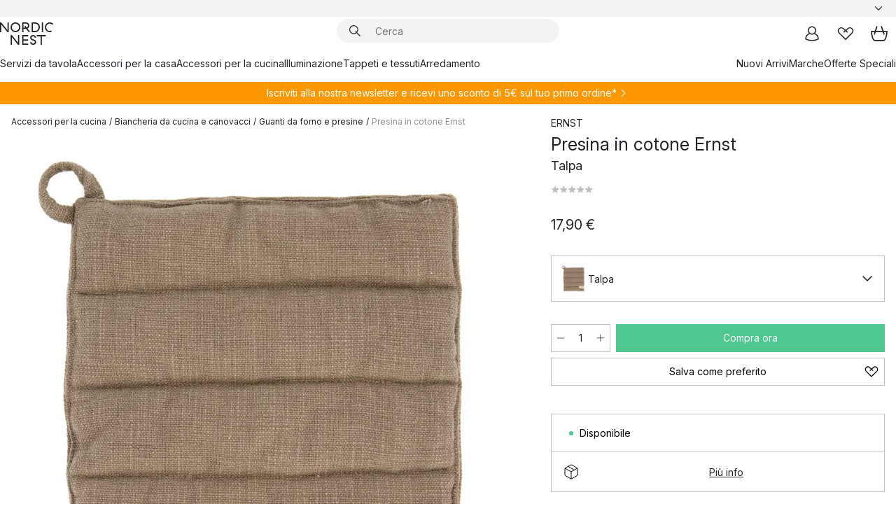

--- FILE ---
content_type: text/html; charset=utf-8
request_url: https://www.nordicnest.it/marche/ernst/presina-in-cotone-ernst-/
body_size: 65057
content:
<!DOCTYPE html><html lang="it-IT"><head><script>(function(w,i,g){w[g]=w[g]||[];if(typeof w[g].push=='function')w[g].push(i)})
(window,'GTM-WRL99SXS','google_tags_first_party');</script><script>(function(w,d,s,l){w[l]=w[l]||[];(function(){w[l].push(arguments);})('set', 'developer_id.dY2E1Nz', true);
		var f=d.getElementsByTagName(s)[0],
		j=d.createElement(s);j.async=true;j.src='/securemetrics/';
		f.parentNode.insertBefore(j,f);
		})(window,document,'script','dataLayer');</script><meta name="viewport" content="width=device-width, initial-scale=1"/><link rel="preload" as="image" imageSrcSet="/assets/blobs/ernst-presina-in-cotone-ernst-talpa/500438-01_1_ProductImageMain-04d1407f2c.jpg?preset=medium 960w,/assets/blobs/ernst-presina-in-cotone-ernst-talpa/500438-01_1_ProductImageMain-04d1407f2c.jpg?preset=medium&amp;dpr=1.5 1440w,/assets/blobs/ernst-presina-in-cotone-ernst-talpa/500438-01_1_ProductImageMain-04d1407f2c.jpg?preset=medium&amp;dpr=2 1920w" imageSizes="40vw"/><script type="module" src="/static/runtime.ffb291b7978d4627.js" async=""></script><script type="module" src="/static/main.c07e93efff80eee4.js" async=""></script><script type="module" src="/static/vendor.17018c835cc72293.js" async=""></script><meta name="theme-color" content="#000"/><title>Presina in cotone Ernst  da ERNST → NordicNest.it</title><meta data-excite="true" name="description" content="Acquista il tuo Presina in cotone Ernst  da ERNST su Nordic Nest! ✓ Spedizione gratuita da 99 € ✓ Ottieni 5 € iscrivendoti alla newsletter"/><meta data-excite="true" property="og:description" content="Acquista il tuo Presina in cotone Ernst  da ERNST su Nordic Nest! ✓ Spedizione gratuita da 99 € ✓ Ottieni 5 € iscrivendoti alla newsletter"/><meta data-excite="true" property="og:image" content="/assets/blobs/ernst-presina-in-cotone-ernst-talpa/500438-01_1_ProductImageMain-04d1407f2c.jpg"/><link rel="canonical" href="https://www.nordicnest.it/marche/ernst/presina-in-cotone-ernst-/" data-excite="true"/><link rel="og:url" href="https://www.nordicnest.it/marche/ernst/presina-in-cotone-ernst-/" data-excite="true"/><link rel="manifest" href="/webappmanifest" crossorigin="use-credentials"/></head><script type="text/javascript">window.dataLayer = window.dataLayer || [];

            function gtag(){ dataLayer.push(arguments); }
            
            // Set default consent to 'denied' as a placeholder
            
            // Determine actual values based on customer's own requirements
            
            gtag('consent', 'default', {
            
            'ad_storage': 'denied',
            
            'ad_user_data': 'denied',
            
            'ad_personalization': 'denied',
            
            'analytics_storage': 'denied',
            
            'wait_for_update': 500
            
            });
            
            gtag('set', 'ads_data_redaction', true);</script><script id="CookieConsent" type="text/javascript" data-culture="IT" src="https://policy.app.cookieinformation.com/uc.js" data-gcm-version="2.0"></script><link rel="stylesheet" href="/static/main.ce45a92616384d33.css"/><link rel="stylesheet" href="/static/vendor.c7c4a3e591ac7730.css"/><script>(function(w,d,s,l,i){w[l]=w[l]||[];w[l].push({'gtm.start':
new Date().getTime(),event:'gtm.js'});var f=d.getElementsByTagName(s)[0],
j=d.createElement(s),dl=l!='dataLayer'?'&l='+l:'';j.defer=true;j.src=
'https://www.googletagmanager.com/gtm.js?id='+i+dl;f.parentNode.insertBefore(j,f);
})(window,document,'script','dataLayer','GTM-WRL99SXS');</script><script>document.addEventListener('load',function(e) {  if (e.target instanceof HTMLImageElement){ e.target.style.opacity = '1'}},{ capture: true });</script><div id="container"><style data-glitz="">.a{color:inherit}.b{background-color:#F3F3F3}</style><div class="a b"><style data-glitz="">.c{z-index:10}.d{height:24px}.e{position:relative}.f{align-items:center;-webkit-box-align:center}.g{grid-template-columns:1fr auto 1fr;-ms-grid-columns:1fr auto 1fr}.h{grid-template-areas:"left center right"}.i{display:-ms-grid;display:grid}.k{width:100%}.o{padding-right:16px}.p{padding-left:16px}@media (min-width: 1281px){.j{height:30px}.l{max-width:1440px}.m{margin-right:auto}.n{margin-left:auto}.q{padding-right:40px}.r{padding-left:40px}}</style><div class="c d e f g h i j k l m n o p q r"><style data-glitz="">.s{max-width:500px}.t{justify-content:center;-webkit-box-pack:center}.u{height:inherit}.v{display:-webkit-box;display:-moz-box;display:-ms-flexbox;display:-webkit-flex;display:flex}.w{grid-area:center}</style><div class="s k t u v w e"><style data-glitz="">.x{gap:8px}.y{font-size:12px}.z{pointer-events:none}.a0{will-change:transform, opacity}.a1{transform:translateY(50%)}.a2{bottom:0}.a3{position:absolute}.a4{opacity:0}</style><div class="a x y t f v u z a0 a1 a2 a3 a4"><style data-glitz="">.a5{width:24px}.a6{color:#ff9800}.a7{min-width:1.5em}.a8{min-height:1.5em}.a9{display:block}</style><svg xmlns="http://www.w3.org/2000/svg" fill="none" stroke="currentColor" stroke-linecap="square" stroke-width="1.5" viewBox="0 0 24 24" class="d a5 a6 a7 a8 a9"><path d="m4.5 11.25 5.25 5.25 9-9"></path></svg><style data-glitz="">.aa{white-space:nowrap}.ab{margin-bottom:0}.ae{line-height:1.7142857142857142}@media (min-width: 1281px){.ac{margin-bottom:0}}</style><p class="aa y ab ac ae"><style data-glitz="">.ag{text-decoration:underline}.af:hover{text-decoration:underline}.ai:hover{color:inherit}.ah:visited{color:inherit}</style><a class="af ag ah ai a" href="https://www.trustedshops.it/valutazione-del-negozio/info_XD8E9C771D2624733DFF92ACBB20D2D89.html">★ ★ ★ ★ ★ 4,6 / 5 TRUSTED SHOPS</a></p></div><div class="a x y t f v u z a0 a1 a2 a3 a4"><svg xmlns="http://www.w3.org/2000/svg" fill="none" stroke="currentColor" stroke-linecap="square" stroke-width="1.5" viewBox="0 0 24 24" class="d a5 a6 a7 a8 a9"><path d="m4.5 11.25 5.25 5.25 9-9"></path></svg><p class="aa y ab ac ae">Spedizione gratuita da 99€</p></div><div class="a x y t f v u z a0 a1 a2 a3 a4"><svg xmlns="http://www.w3.org/2000/svg" fill="none" stroke="currentColor" stroke-linecap="square" stroke-width="1.5" viewBox="0 0 24 24" class="d a5 a6 a7 a8 a9"><path d="m4.5 11.25 5.25 5.25 9-9"></path></svg><p class="aa y ab ac ae"><a class="af ag ah ai a" data-spa-link="true" href="/Newsletter/">Ottieni 5€ iscrivendoti alla newsletter*</a></p></div><div class="a x y t f v u z a0 a1 a2 a3 a4"><svg xmlns="http://www.w3.org/2000/svg" fill="none" stroke="currentColor" stroke-linecap="square" stroke-width="1.5" viewBox="0 0 24 24" class="d a5 a6 a7 a8 a9"><path d="m4.5 11.25 5.25 5.25 9-9"></path></svg><p class="aa y ab ac ae">Consegna rapida</p></div></div><style data-glitz="">.aj{justify-self:end;-ms-grid-column-align:end}.ak{grid-area:right}.al{height:100%}.am{font-size:14px}.an{text-transform:capitalize}.ao{flex-direction:column;-webkit-box-orient:vertical;-webkit-box-direction:normal}</style><div value="it-IT" options="" class="aj ak al am an ao v"><input type="hidden" value="it-IT"/><style data-glitz="">.ap{border-bottom-color:transparent}.aq{border-bottom-style:solid}.ar{border-bottom-width:0}.as{border-top-color:transparent}.at{border-top-style:solid}.au{border-top-width:0}.av{border-right-color:transparent}.aw{border-right-style:solid}.ax{border-right-width:0}.ay{border-left-color:transparent}.az{border-left-style:solid}.b0{border-left-width:0}.bd{background-color:transparent}.be{font-weight:bold}.bf{padding-right:0}.bg{padding-left:0}.bh{line-height:24px}.bi{padding-bottom:3px}.bj{padding-top:3px}.bk{z-index:4}.bl{cursor:pointer}.bm{justify-content:space-between;-webkit-box-pack:justify}.bn{user-select:none;-webkit-user-select:none;-ms-user-select:none}.bo{font-variant:inherit}.bp{font-style:inherit}@media (min-width: 1281px){.b1{border-bottom-color:transparent}.b2{border-bottom-style:solid}.b3{border-bottom-width:0}.b4{border-top-color:transparent}.b5{border-top-style:solid}.b6{border-top-width:0}.b7{border-right-color:transparent}.b8{border-right-style:solid}.b9{border-right-width:0}.ba{border-left-color:transparent}.bb{border-left-style:solid}.bc{border-left-width:0}}</style><button id=":Rehc:-button" role="combobox" aria-haspopup="listbox" aria-expanded="false" aria-controls=":Rehc:-listbox" aria-label="Missing translation for selectAnOption" tabindex="0" class="ap aq ar as at au av aw ax ay az b0 b1 b2 b3 b4 b5 b6 b7 b8 b9 ba bb bc bd be bf bg bh y bi bj al bk bl f bm v a bn bo bp"><style data-glitz="">.bq{font-weight:500}.br{overflow:hidden}.bs{text-overflow:ellipsis}</style><span class="al bq k f v br bs aa"></span><style data-glitz="">.bt{margin-left:8px}.bu{flex-shrink:0}.bv{width:1.5em}.bw{height:1.5em}</style><svg xmlns="http://www.w3.org/2000/svg" fill="none" viewBox="0 0 24 24" aria-hidden="true" class="y bt bu bv bw a9"><path stroke="currentColor" stroke-linecap="round" stroke-linejoin="round" stroke-width="1.5" d="m6 9 6 6 6-6"></path></svg></button><style data-glitz="">.bx{z-index:5}</style><div class="bx e"></div></div></div></div><style data-glitz="">.by{z-index:9}.bz{top:-1px}.c0{background-color:#FFFFFF}.c1{position:-webkit-sticky;position:sticky}.c2{height:auto}.c3{align-items:inherit;-webkit-box-align:inherit}</style><header class="by bz c0 c1 c2 c3 ao"><style data-glitz="">@media (min-width: 1281px){.c4{height:66px}}</style><div class="e bm f g i c4 q r k l m n"><style data-glitz="">.c5{justify-self:flex-start}</style><div class="c5 f v"><style data-glitz="">.c7{text-decoration:none}.c6:hover{text-decoration:none}</style><a aria-label="Pagina iniziale" class="ah ai c6 c7 a" data-spa-link="true" href="/marche/ernst/presina-in-cotone-ernst-/"><style data-glitz="">.c8{height:32px}.c9{width:auto}</style><svg xmlns="http://www.w3.org/2000/svg" viewBox="0 0 114.24 48" class="c8 c9 a9"><path d="M87.093 48V29.814h-8.185V27.13h19.078v2.684h-8.215V48Zm-17.823-.239a6.4 6.4 0 0 1-1.92-.8 6.1 6.1 0 0 1-1.637-1.535 7 7 0 0 1-1.115-2.4l2.351-1.253a4.9 4.9 0 0 0 1.458 2.639 4.1 4.1 0 0 0 2.8.91 3.93 3.93 0 0 0 2.559-.776 2.72 2.72 0 0 0 .952-2.236 2.8 2.8 0 0 0-.312-1.386 3 3 0 0 0-.834-.939 4.6 4.6 0 0 0-1.175-.626q-.654-.238-1.369-.478-1.012-.328-2.112-.759A8.4 8.4 0 0 1 66.9 37a5.5 5.5 0 0 1-1.488-1.714 5.06 5.06 0 0 1-.581-2.519 5.5 5.5 0 0 1 .506-2.4 5.15 5.15 0 0 1 1.369-1.774 6 6 0 0 1 2.012-1.093 7.7 7.7 0 0 1 2.4-.372 6.5 6.5 0 0 1 4.167 1.342 7.07 7.07 0 0 1 2.381 3.667l-2.531 1.013a4.5 4.5 0 0 0-1.517-2.563 4.17 4.17 0 0 0-2.559-.775 3.67 3.67 0 0 0-2.649.864 2.83 2.83 0 0 0-.893 2.117 2.5 2.5 0 0 0 .312 1.3 3 3 0 0 0 .863.91 5.8 5.8 0 0 0 1.31.67q.759.284 1.622.581 1.221.417 2.277.88a7 7 0 0 1 1.83 1.133 4.8 4.8 0 0 1 1.221 1.625 5.5 5.5 0 0 1 .446 2.326 6.1 6.1 0 0 1-.5 2.578 5.2 5.2 0 0 1-1.355 1.8 5.5 5.5 0 0 1-1.965 1.058 7.9 7.9 0 0 1-2.345.346 8.6 8.6 0 0 1-1.964-.239ZM38.822 48l-13.3-16.547V48H22.84V27.13h2.678l13.3 16.577V27.13H41.5V48Zm8.905 0V27.13h12.8v2.683H50.406v6.411h10.119v2.683H50.406v6.41h10.119V48Zm14.54-26.453-6.059-7.533h-5.8v6.857h-2.682V0h8.007a7.4 7.4 0 0 1 2.8.522 6.7 6.7 0 0 1 2.217 1.461A6.9 6.9 0 0 1 62.221 4.2a7.2 7.2 0 0 1 .536 2.8 7 7 0 0 1-1 3.757 6.7 6.7 0 0 1-2.693 2.474l5.331 6.6-2.129 1.712ZM50.406 11.33h3.66L52.22 9.022l2.08-1.669 2.976 3.708A4.2 4.2 0 0 0 59.3 9.54a4.23 4.23 0 0 0 .774-2.534 4.35 4.35 0 0 0-.343-1.744 4.3 4.3 0 0 0-.931-1.371A4.2 4.2 0 0 0 57.415 3a4.5 4.5 0 0 0-1.681-.313h-5.328Zm52.406 8.75a10 10 0 0 1-3.259-2.191 10.4 10.4 0 0 1-2.188-3.309 10.6 10.6 0 0 1-.8-4.145 10.6 10.6 0 0 1 .8-4.144 10.4 10.4 0 0 1 2.188-3.309 9.9 9.9 0 0 1 3.273-2.191A10.5 10.5 0 0 1 106.918 0a9.9 9.9 0 0 1 4.048.805 12 12 0 0 1 3.274 2.146l-1.22 2.534a10 10 0 0 0-.9-.833 10.5 10.5 0 0 0-1.768-1.165 7.54 7.54 0 0 0-3.556-.8 7.8 7.8 0 0 0-2.991.567 7.2 7.2 0 0 0-2.4 1.579 7.3 7.3 0 0 0-1.591 2.445 8.35 8.35 0 0 0-.581 3.16 8.35 8.35 0 0 0 .581 3.161 7.3 7.3 0 0 0 1.591 2.444 7.2 7.2 0 0 0 2.4 1.58 7.8 7.8 0 0 0 2.991.567 9.6 9.6 0 0 0 1.859-.179 8.5 8.5 0 0 0 1.98-.686l.476 2.684a17 17 0 0 1-2.262.656 10.37 10.37 0 0 1-6.042-.581Zm-13.054.791V0h2.678v20.87Zm-21.665 0V0h7.143a10.7 10.7 0 0 1 4.107.79 10.2 10.2 0 0 1 3.3 2.176 9.9 9.9 0 0 1 2.188 3.294 10.9 10.9 0 0 1 .789 4.174 10.9 10.9 0 0 1-.789 4.174 10 10 0 0 1-2.185 3.292 10.2 10.2 0 0 1-3.3 2.176 10.7 10.7 0 0 1-4.107.79Zm2.678-2.684h4.464a8.3 8.3 0 0 0 3.081-.566 7.2 7.2 0 0 0 2.44-1.595 7.4 7.4 0 0 0 1.607-2.46 8.3 8.3 0 0 0 .581-3.13 8.2 8.2 0 0 0-.581-3.116 7.26 7.26 0 0 0-4.047-4.055 8.1 8.1 0 0 0-3.081-.581h-4.464ZM15.982 20.87 2.678 4.323V20.87H0V0h2.678l13.3 16.577V0h2.678v20.87Zm13.074-.791a9.96 9.96 0 0 1-5.491-5.5 10.8 10.8 0 0 1-.789-4.145 10.8 10.8 0 0 1 .789-4.144 9.95 9.95 0 0 1 5.491-5.5A10.7 10.7 0 0 1 33.194 0a10.85 10.85 0 0 1 4.152.791 9.9 9.9 0 0 1 3.3 2.19 10.2 10.2 0 0 1 2.173 3.31 10.8 10.8 0 0 1 .789 4.144 10.8 10.8 0 0 1-.789 4.145 10.2 10.2 0 0 1-2.173 3.309 9.9 9.9 0 0 1-3.3 2.191 10.8 10.8 0 0 1-4.152.79 10.7 10.7 0 0 1-4.138-.791M30.1 3.264a7.19 7.19 0 0 0-4.063 4.07 8.2 8.2 0 0 0-.58 3.1 8.2 8.2 0 0 0 .58 3.1A7.18 7.18 0 0 0 30.1 17.6a8.53 8.53 0 0 0 6.191 0 7.18 7.18 0 0 0 4.063-4.069 8.2 8.2 0 0 0 .581-3.1 8.2 8.2 0 0 0-.581-3.1 7.19 7.19 0 0 0-4.063-4.07 8.53 8.53 0 0 0-6.191 0Z" style="fill:#1e2022"></path></svg></a></div><style data-glitz="">.ca{transition-timing-function:ease-out}.cb{transition-duration:200ms}.cc{transition-property:background, box-shadow;-webkit-transition-property:background, box-shadow;-moz-transition-property:background, box-shadow}.cd{z-index:1}@media (min-width: 1281px){.ce{width:400px}.cf{align-items:center;-webkit-box-align:center}}</style><form role="search" class="ca cb cc k e cd v ce cf" action=""><style data-glitz="">.cg{border-bottom-width:thin}.ch{border-top-width:thin}.ci{border-right-width:thin}.cj{border-left-width:thin}.ck{height:34px}.cl{border-radius:50px}.cq{transition-property:background-color;-webkit-transition-property:background-color;-moz-transition-property:background-color}@media (max-width: 1280px){.cm{border-bottom-color:transparent}.cn{margin-bottom:8px}.co{margin-right:12px}.cp{margin-left:12px}}</style><div class="b aq ap cg at as ch aw av ci az ay cj ck cd k f v cl cm cn co cp ca cb cq"><style data-glitz="">.cr{padding-bottom:0}.cs{padding-top:0}.ct{border-radius:0}.cu{text-transform:initial}.d1{font-size:16px}.d2{transition-property:color, background, opacity, border-color;-webkit-transition-property:color, background, opacity, border-color;-moz-transition-property:color, background, opacity, border-color}.d3{border-bottom-width:1px}.d4{border-top-width:1px}.d5{border-right-width:1px}.d6{border-left-width:1px}@media (hover: hover){.cv:hover{border-bottom-color:transparent}.cw:hover{border-top-color:transparent}.cx:hover{border-right-color:transparent}.cy:hover{border-left-color:transparent}.cz:hover{background-color:transparent}.d0:hover{color:inherit}}</style><button tabindex="0" type="submit" aria-label="Cerca" data-test-id="quick-search-btn" class="bt cr cs bf bg bu ct a bd cu f t v cv cw cx cy cz d0 bh d1 ca cb d2 ap aq d3 as at d4 av aw d5 ay az d6 bn bo bp"><style data-glitz="">.d7{margin-bottom:8px}.d8{margin-top:8px}.d9{margin-right:8px}.da{height:16px}.db{width:16px}</style><svg xmlns="http://www.w3.org/2000/svg" viewBox="0 0 26.414 26.414" class="d7 d8 d9 bt da db a9"><defs><style>.search_svg__a{fill:none;stroke:#1e2022;stroke-linecap:square;stroke-miterlimit:10;stroke-width:2px}</style></defs><g transform="translate(1 1)"><circle cx="9.5" cy="9.5" r="9.5" class="search_svg__a"></circle><path d="m14 14 10 10" class="search_svg__a"></path></g></svg></button><style data-glitz="">.dd{flex-grow:1;-webkit-box-flex:1}.dj{border-bottom-style:none}.dk{border-top-style:none}.dl{border-right-style:none}.dm{border-left-style:none}.dn{padding-left:12px}.dc::-webkit-search-cancel-button{display:none}.de:focus{outline-style:none}.df:focus{border-bottom-style:none}.dg:focus{border-top-style:none}.dh:focus{border-right-style:none}.di:focus{border-left-style:none}</style><input tabindex="0" aria-label="Cerca" aria-disabled="false" role="combobox" type="search" autoComplete="off" aria-autocomplete="list" aria-activedescendant="-1-item-" aria-expanded="false" aria-controls="suggestions" aria-owns="suggestions" placeholder="Cerca" data-test-id="quick-search-input" class="dc dd de df dg dh di dj dk dl dm bd u k dn am" name="q" value=""/><style data-glitz="">.do{visibility:hidden}</style><button type="button" tabindex="0" aria-label="CHIUDI" class="d9 cr cs bf bg bu do ct a bd cu f t v cv cw cx cy cz d0 bh d1 ca cb d2 ap aq d3 as at d4 av aw d5 ay az d6 bn bo bp"><svg xmlns="http://www.w3.org/2000/svg" viewBox="0 0 32 32" class="d7 d8 d9 bt da db a9"><path fill="none" stroke="currentColor" stroke-linecap="square" stroke-miterlimit="10" stroke-width="2" d="m16 16-8.657 8.656L16 16 7.343 7.343 16 16l8.656-8.657L16 16l8.657 8.657z"></path></svg></button></div><style data-glitz="">.dp{left:12px}.dq{top:40px}.dr{width:calc(100% - 24px)}.ds{border-radius:16px}.dv{transition-property:border-color, box-shadow;-webkit-transition-property:border-color, box-shadow;-moz-transition-property:border-color, box-shadow}.dw{height:0}.dx{background-color:white}@media (min-width: 1281px){.dt{left:0}.du{width:100%}}</style><div class="dp dq dr a3 ar aq ap au at as ax aw av b0 az ay ds dt du ca cb dv dw br dx b6"><style data-glitz="">.dy{padding-bottom:16px}.dz{padding-top:8px}</style><div class="dy dz"></div></div></form><style data-glitz="">.e0{justify-self:flex-end}</style><div class="e0 f v"><style data-glitz="">.e1{padding-bottom:11px}.e2{padding-top:11px}.e3{padding-right:11px}.e4{padding-left:11px}</style><a aria-label="Pagina personale" data-test-id="my-pages-button" class="ct a bd cu f t v cv cw cx cy cz d0 bh d1 e1 e2 e3 e4 ca cb d2 ap aq d3 as at d4 av aw d5 ay az d6 ai c6 c7" data-spa-link="true" href=""><svg xmlns="http://www.w3.org/2000/svg" viewBox="0 0 32 32" data-test-id="my-pages-link" class="bv bw a9"><defs><style>.user_svg__a{fill:none;stroke:#1e2022;stroke-miterlimit:10;stroke-width:2px}</style></defs><circle cx="7" cy="7" r="7" class="user_svg__a" transform="translate(9 3)"></circle><path d="M12.007 15.645A11.44 11.44 0 0 0 4 26.375 27 27 0 0 0 16 29a27 27 0 0 0 12-2.625 11.44 11.44 0 0 0-8-10.73" class="user_svg__a"></path></svg></a><style data-glitz="">.e5{overflow:visible}</style><a aria-label="I miei preferiti" class="e5 e ct a bd cu f t v cv cw cx cy cz d0 bh d1 e1 e2 e3 e4 ca cb d2 ap aq d3 as at d4 av aw d5 ay az d6 ai c6 c7" data-spa-link="true" href=""><svg xmlns="http://www.w3.org/2000/svg" fill="none" viewBox="0 0 32 32" data-test-id="my-wishlist-link" class="bv bw a9"><path stroke="currentColor" stroke-linecap="square" stroke-miterlimit="10" stroke-width="2" d="m13 13 7.071-6.317a5.866 5.866 0 0 1 8.225 0 5.7 5.7 0 0 1 0 8.127L15.959 27 3.7 14.81a5.7 5.7 0 0 1 0-8.127 5.866 5.866 0 0 1 8.225 0S16.582 10.533 19 13"></path></svg></a><button aria-label="Carrello" title="Ci sono 0 articoli nel carrello" data-test-id="header-cart-icon" class="e5 e ct a bd cu f t v cv cw cx cy cz d0 bh d1 e1 e2 e3 e4 ca cb d2 ap aq d3 as at d4 av aw d5 ay az d6 bn bo bp"><svg xmlns="http://www.w3.org/2000/svg" fill="none" viewBox="0 0 28.138 25.265" data-test-id="minicart-link" class="bv bw a9"><g stroke="currentColor" stroke-linecap="square" stroke-miterlimit="10" stroke-width="2"><path d="m18.069 1.265 4 12M10.069 1.265l-4 12M1.069 9.265h26s-1 15-6 15h-14c-5 0-6-15-6-15Z"></path></g></svg></button></div></div><style data-glitz="">.e6{min-height:44px}</style><nav class="e6 k dy dz"><div class="bm v q r k l m n"><style data-glitz="">.e7{gap:24px}.e8{list-style:none}.e9{margin-top:0}.ea{margin-right:0}.eb{margin-left:0}</style><ul class="e7 v e8 cr cs bf bg ab e9 ea eb"><li><a data-test-id="product-category-tabs" class="af aa a9 bq am ah ai c7 a" data-spa-link="true" href="/servizi-da-tavola/">Servizi da tavola</a></li><li><a data-test-id="product-category-tabs" class="af aa a9 bq am ah ai c7 a" data-spa-link="true" href="/accessori-per-la-casa/">Accessori per la casa</a></li><li><a data-test-id="product-category-tabs" class="af aa a9 bq am ah ai c7 a" data-spa-link="true" href="/accessori-per-la-cucina/">Accessori per la cucina</a></li><li><a data-test-id="product-category-tabs" class="af aa a9 bq am ah ai c7 a" data-spa-link="true" href="/illuminazione/">Illuminazione</a></li><li><a data-test-id="product-category-tabs" class="af aa a9 bq am ah ai c7 a" data-spa-link="true" href="/tappeti-e-tessuti/">Tappeti e tessuti</a></li><li><a data-test-id="product-category-tabs" class="af aa a9 bq am ah ai c7 a" data-spa-link="true" href="/arredamento/">Arredamento</a></li></ul><ul class="e7 v e8 cr cs bf bg ab e9 ea eb"><li><a class="bq af aa a9 am ah ai c7 a" data-spa-link="true" href="/nuovi-arrivi/">Nuovi Arrivi</a></li><li><a class="bq af aa a9 am ah ai c7 a" data-spa-link="true" href="/marche/">Marche</a></li><li><a class="bq af aa a9 am ah ai c7 a" data-spa-link="true" href="/offerte-speciali/">Offerte Speciali</a></li></ul></div></nav></header><div style="display:contents"><style data-glitz="">.ee{width:440px}.ef{top:0}.eg{left:100%}.eh{will-change:transform}.ei{max-width:100%}.ej{position:fixed}@media (min-width: 1281px){.ec{display:none}.ed{width:auto}}</style><div class="c0 br ec ed ee a2 ef eg eh ei ao v ej"><style data-glitz="">.ek{padding-bottom:4px}.el{padding-top:4px}</style><div class="ek el a9 e"><style data-glitz="">.em{transform:translate(-50%, -50%)}.en{top:50%}.eo{left:50%}</style><svg xmlns="http://www.w3.org/2000/svg" viewBox="0 0 114.24 48" class="em en eo a3 c8 c9 a9"><path d="M87.093 48V29.814h-8.185V27.13h19.078v2.684h-8.215V48Zm-17.823-.239a6.4 6.4 0 0 1-1.92-.8 6.1 6.1 0 0 1-1.637-1.535 7 7 0 0 1-1.115-2.4l2.351-1.253a4.9 4.9 0 0 0 1.458 2.639 4.1 4.1 0 0 0 2.8.91 3.93 3.93 0 0 0 2.559-.776 2.72 2.72 0 0 0 .952-2.236 2.8 2.8 0 0 0-.312-1.386 3 3 0 0 0-.834-.939 4.6 4.6 0 0 0-1.175-.626q-.654-.238-1.369-.478-1.012-.328-2.112-.759A8.4 8.4 0 0 1 66.9 37a5.5 5.5 0 0 1-1.488-1.714 5.06 5.06 0 0 1-.581-2.519 5.5 5.5 0 0 1 .506-2.4 5.15 5.15 0 0 1 1.369-1.774 6 6 0 0 1 2.012-1.093 7.7 7.7 0 0 1 2.4-.372 6.5 6.5 0 0 1 4.167 1.342 7.07 7.07 0 0 1 2.381 3.667l-2.531 1.013a4.5 4.5 0 0 0-1.517-2.563 4.17 4.17 0 0 0-2.559-.775 3.67 3.67 0 0 0-2.649.864 2.83 2.83 0 0 0-.893 2.117 2.5 2.5 0 0 0 .312 1.3 3 3 0 0 0 .863.91 5.8 5.8 0 0 0 1.31.67q.759.284 1.622.581 1.221.417 2.277.88a7 7 0 0 1 1.83 1.133 4.8 4.8 0 0 1 1.221 1.625 5.5 5.5 0 0 1 .446 2.326 6.1 6.1 0 0 1-.5 2.578 5.2 5.2 0 0 1-1.355 1.8 5.5 5.5 0 0 1-1.965 1.058 7.9 7.9 0 0 1-2.345.346 8.6 8.6 0 0 1-1.964-.239ZM38.822 48l-13.3-16.547V48H22.84V27.13h2.678l13.3 16.577V27.13H41.5V48Zm8.905 0V27.13h12.8v2.683H50.406v6.411h10.119v2.683H50.406v6.41h10.119V48Zm14.54-26.453-6.059-7.533h-5.8v6.857h-2.682V0h8.007a7.4 7.4 0 0 1 2.8.522 6.7 6.7 0 0 1 2.217 1.461A6.9 6.9 0 0 1 62.221 4.2a7.2 7.2 0 0 1 .536 2.8 7 7 0 0 1-1 3.757 6.7 6.7 0 0 1-2.693 2.474l5.331 6.6-2.129 1.712ZM50.406 11.33h3.66L52.22 9.022l2.08-1.669 2.976 3.708A4.2 4.2 0 0 0 59.3 9.54a4.23 4.23 0 0 0 .774-2.534 4.35 4.35 0 0 0-.343-1.744 4.3 4.3 0 0 0-.931-1.371A4.2 4.2 0 0 0 57.415 3a4.5 4.5 0 0 0-1.681-.313h-5.328Zm52.406 8.75a10 10 0 0 1-3.259-2.191 10.4 10.4 0 0 1-2.188-3.309 10.6 10.6 0 0 1-.8-4.145 10.6 10.6 0 0 1 .8-4.144 10.4 10.4 0 0 1 2.188-3.309 9.9 9.9 0 0 1 3.273-2.191A10.5 10.5 0 0 1 106.918 0a9.9 9.9 0 0 1 4.048.805 12 12 0 0 1 3.274 2.146l-1.22 2.534a10 10 0 0 0-.9-.833 10.5 10.5 0 0 0-1.768-1.165 7.54 7.54 0 0 0-3.556-.8 7.8 7.8 0 0 0-2.991.567 7.2 7.2 0 0 0-2.4 1.579 7.3 7.3 0 0 0-1.591 2.445 8.35 8.35 0 0 0-.581 3.16 8.35 8.35 0 0 0 .581 3.161 7.3 7.3 0 0 0 1.591 2.444 7.2 7.2 0 0 0 2.4 1.58 7.8 7.8 0 0 0 2.991.567 9.6 9.6 0 0 0 1.859-.179 8.5 8.5 0 0 0 1.98-.686l.476 2.684a17 17 0 0 1-2.262.656 10.37 10.37 0 0 1-6.042-.581Zm-13.054.791V0h2.678v20.87Zm-21.665 0V0h7.143a10.7 10.7 0 0 1 4.107.79 10.2 10.2 0 0 1 3.3 2.176 9.9 9.9 0 0 1 2.188 3.294 10.9 10.9 0 0 1 .789 4.174 10.9 10.9 0 0 1-.789 4.174 10 10 0 0 1-2.185 3.292 10.2 10.2 0 0 1-3.3 2.176 10.7 10.7 0 0 1-4.107.79Zm2.678-2.684h4.464a8.3 8.3 0 0 0 3.081-.566 7.2 7.2 0 0 0 2.44-1.595 7.4 7.4 0 0 0 1.607-2.46 8.3 8.3 0 0 0 .581-3.13 8.2 8.2 0 0 0-.581-3.116 7.26 7.26 0 0 0-4.047-4.055 8.1 8.1 0 0 0-3.081-.581h-4.464ZM15.982 20.87 2.678 4.323V20.87H0V0h2.678l13.3 16.577V0h2.678v20.87Zm13.074-.791a9.96 9.96 0 0 1-5.491-5.5 10.8 10.8 0 0 1-.789-4.145 10.8 10.8 0 0 1 .789-4.144 9.95 9.95 0 0 1 5.491-5.5A10.7 10.7 0 0 1 33.194 0a10.85 10.85 0 0 1 4.152.791 9.9 9.9 0 0 1 3.3 2.19 10.2 10.2 0 0 1 2.173 3.31 10.8 10.8 0 0 1 .789 4.144 10.8 10.8 0 0 1-.789 4.145 10.2 10.2 0 0 1-2.173 3.309 9.9 9.9 0 0 1-3.3 2.191 10.8 10.8 0 0 1-4.152.79 10.7 10.7 0 0 1-4.138-.791M30.1 3.264a7.19 7.19 0 0 0-4.063 4.07 8.2 8.2 0 0 0-.58 3.1 8.2 8.2 0 0 0 .58 3.1A7.18 7.18 0 0 0 30.1 17.6a8.53 8.53 0 0 0 6.191 0 7.18 7.18 0 0 0 4.063-4.069 8.2 8.2 0 0 0 .581-3.1 8.2 8.2 0 0 0-.581-3.1 7.19 7.19 0 0 0-4.063-4.07 8.53 8.53 0 0 0-6.191 0Z" style="fill:#1e2022"></path></svg><style data-glitz="">.ep{float:right}</style><button class="ep ct a bd cu f t v cv cw cx cy cz d0 bh d1 e1 e2 e3 e4 ca cb d2 ap aq d3 as at d4 av aw d5 ay az d6 br e bn bo bp"><svg xmlns="http://www.w3.org/2000/svg" viewBox="0 0 32 32" class="bv bw a9"><path fill="none" stroke="currentColor" stroke-linecap="square" stroke-miterlimit="10" stroke-width="2" d="m16 16-8.657 8.656L16 16 7.343 7.343 16 16l8.656-8.657L16 16l8.657 8.657z"></path></svg></button></div><style data-glitz="">.eq{grid-template-columns:repeat(2, 1fr);-ms-grid-columns:repeat(2, 1fr)}</style><div class="eq i"><style data-glitz="">.es{padding-bottom:12px}.et{padding-top:12px}.eu{transition-duration:300ms}.ev{padding-right:23px}.ew{padding-left:23px}.ex{color:black}.f4{border-bottom-color:#bbbcbc}.f5{border-top-color:#bbbcbc}.f6{border-right-color:#bbbcbc}.f7{border-left-color:#bbbcbc}.er:focus-visible{outline-offset:-2px}@media (hover: hover){.ey:hover{border-bottom-color:#bbbcbc}.ez:hover{border-top-color:#bbbcbc}.f0:hover{border-right-color:#bbbcbc}.f1:hover{border-left-color:#bbbcbc}.f2:hover{background-color:#f5f5f5}.f3:hover{color:black}}</style><button class="c0 er es et ar au ax b0 cu cq eu bq am f t v bh ev ew ct ex ey ez f0 f1 f2 f3 ca f4 aq f5 at f6 aw f7 az bn bo bp">Prodotti</button><style data-glitz="">.f8{background-color:#ebebeb}</style><button class="f8 er es et ar au ax b0 cu cq eu bq am f t v bh ev ew ct ex ey ez f0 f1 f2 f3 ca f4 aq f5 at f6 aw f7 az bn bo bp">Inspirazione</button></div><style data-glitz="">.f9{overflow-x:hidden}</style><nav class="al f9 e dd"><style data-glitz="">.fa{will-change:opacity, transform}</style><div class="fa ao v a2 ef al k a3"><style data-glitz="">.fb{overflow-y:auto}.fc{-webkit-overflow-scrolling:touch}</style><ul class="fb fc e8 cr cs bf bg ab e9 ea eb"><style data-glitz="">@media (max-width: 1280px){.fd{border-bottom-style:solid}.fe{border-bottom-width:1px}.ff{border-bottom-color:#f5f5f5}}</style><li class="fd fe ff"><style data-glitz="">.fg{padding-right:24px}.fh{padding-left:24px}@media (max-width: 1280px){.fi{padding-bottom:16px}.fj{padding-top:16px}.fk{padding-right:24px}.fl{padding-left:24px}.fm{font-size:16px}.fn{font-weight:500}}</style><a data-test-id="sidebar-product-category" class="es et fg fh aa k f bm v fi fj fk fl fm fn ah ai c6 c7 a" data-spa-link="true" href="/servizi-da-tavola/">Servizi da tavola<style data-glitz="">.fo{transform:rotate(270deg)}</style><svg xmlns="http://www.w3.org/2000/svg" fill="none" viewBox="0 0 24 24" class="y fo bv bw a9"><path fill="currentColor" d="M4.943 9.75 6 8.693l6 6 6-6 1.058 1.057L12 16.808z"></path></svg></a></li><li class="fd fe ff"><a data-test-id="sidebar-product-category" class="es et fg fh aa k f bm v fi fj fk fl fm fn ah ai c6 c7 a" data-spa-link="true" href="/accessori-per-la-casa/">Accessori per la casa<svg xmlns="http://www.w3.org/2000/svg" fill="none" viewBox="0 0 24 24" class="y fo bv bw a9"><path fill="currentColor" d="M4.943 9.75 6 8.693l6 6 6-6 1.058 1.057L12 16.808z"></path></svg></a></li><li class="fd fe ff"><a data-test-id="sidebar-product-category" class="es et fg fh aa k f bm v fi fj fk fl fm fn ah ai c6 c7 a" data-spa-link="true" href="/accessori-per-la-cucina/">Accessori per la cucina<svg xmlns="http://www.w3.org/2000/svg" fill="none" viewBox="0 0 24 24" class="y fo bv bw a9"><path fill="currentColor" d="M4.943 9.75 6 8.693l6 6 6-6 1.058 1.057L12 16.808z"></path></svg></a></li><li class="fd fe ff"><a data-test-id="sidebar-product-category" class="es et fg fh aa k f bm v fi fj fk fl fm fn ah ai c6 c7 a" data-spa-link="true" href="/illuminazione/">Illuminazione<svg xmlns="http://www.w3.org/2000/svg" fill="none" viewBox="0 0 24 24" class="y fo bv bw a9"><path fill="currentColor" d="M4.943 9.75 6 8.693l6 6 6-6 1.058 1.057L12 16.808z"></path></svg></a></li><li class="fd fe ff"><a data-test-id="sidebar-product-category" class="es et fg fh aa k f bm v fi fj fk fl fm fn ah ai c6 c7 a" data-spa-link="true" href="/tappeti-e-tessuti/">Tappeti e tessuti<svg xmlns="http://www.w3.org/2000/svg" fill="none" viewBox="0 0 24 24" class="y fo bv bw a9"><path fill="currentColor" d="M4.943 9.75 6 8.693l6 6 6-6 1.058 1.057L12 16.808z"></path></svg></a></li><li class="fd fe ff"><a data-test-id="sidebar-product-category" class="es et fg fh aa k f bm v fi fj fk fl fm fn ah ai c6 c7 a" data-spa-link="true" href="/arredamento/">Arredamento<svg xmlns="http://www.w3.org/2000/svg" fill="none" viewBox="0 0 24 24" class="y fo bv bw a9"><path fill="currentColor" d="M4.943 9.75 6 8.693l6 6 6-6 1.058 1.057L12 16.808z"></path></svg></a></li><style data-glitz="">.fp{color:#ffffff}.fq{background-color:#000000}.fr{margin-bottom:12px}</style><li class="fp fq fr"><style data-glitz="">.fs{padding-right:12px}.fu{gap:16px}.fv{flex-direction:row;-webkit-box-orient:horizontal;-webkit-box-direction:normal}.ft:hover{color:white}</style><a class="es et fs dn ft f fu t fv v al ah c6 c7 a" data-spa-link="true" href="/offerte-speciali/"><p class="ab am ac ae">Offerte Speciali</p><svg xmlns="http://www.w3.org/2000/svg" fill="none" viewBox="0 0 24 24" class="fo bv bw a9"><path fill="currentColor" d="M4.943 9.75 6 8.693l6 6 6-6 1.058 1.057L12 16.808z"></path></svg></a></li><style data-glitz="">.fw{padding-bottom:8px}.fx{padding-right:8px}.fy{padding-left:8px}.fz{grid-template-columns:repeat(3, minmax(0, 1fr));-ms-grid-columns:repeat(3, minmax(0, 1fr))}</style><li class="y fw dz fx fy k fz i"><a class="fw dz fs dn ao v f ah ai c6 c7 a" data-spa-link="true" href="/le-mie-pagine/"><style data-glitz="">.g0{object-fit:contain}.g1{width:28px}.g2{height:28px}.g3{transition-timing-function:ease-in}.g4{transition-property:opacity;-webkit-transition-property:opacity;-moz-transition-property:opacity}</style><img loading="lazy" height="32" width="32" src="/assets/contentful/p7vzp7ftmsr1/6Dv5NcRbiecSL4BHRkLZu2/564403beeebfb0475d7532f96f7e26ee/user.svg" class="g0 g1 g2 g3 cb g4 a4 ei"/><style data-glitz="">.g5{text-align:center}.g6{margin-top:12px}</style><div class="g5 g6 bs br aa c7">Il mio Account</div></a><a class="fw dz fs dn ao v f ah ai c6 c7 a" data-spa-link="true" href="/i-miei-preferiti/"><img loading="lazy" alt="" height="24" width="25" src="/assets/contentful/p7vzp7ftmsr1/4BCENhWV3QUyH3fOxk0HMK/cf76b3bf637272b8940f43ff998b27d2/heart_icon.svg" class="g0 g1 g2 g3 cb g4 a4 ei"/><div class="g5 g6 bs br aa c7">I miei preferiti</div></a><a class="fw dz fs dn ao v f ah ai c6 c7 a" data-spa-link="true" href="/servizio-clienti/"><img loading="lazy" height="26" width="28" src="/assets/contentful/p7vzp7ftmsr1/5U7VZK0g3BGd1pAhnnxh4F/cb81a86a5837bf258e89a7d3d9bd309c/nn-icon-service_2.svg" class="g0 g1 g2 g3 cb g4 a4 ei"/><div class="g5 g6 bs br aa c7">Servizio Clienti</div></a></li></ul></div><div class="fa ao v a2 ef al k a3"><ul class="fb fc e8 cr cs bf bg ab e9 ea eb"><li class="fd fe ff"><a data-test-id="sidebar-product-category" class="es et fg fh aa k f bm v fi fj fk fl fm fn ah ai c6 c7 a" data-spa-link="true" href="/nuovi-arrivi/">Nuovi Arrivi</a></li><li class="fd fe ff"><a data-test-id="sidebar-product-category" class="es et fg fh aa k f bm v fi fj fk fl fm fn ah ai c6 c7 a" data-spa-link="true" href="/marche/">Marche</a></li><li class="fd fe ff"><a data-test-id="sidebar-product-category" class="es et fg fh aa k f bm v fi fj fk fl fm fn ah ai c6 c7 a" data-spa-link="true" href="/offerte-speciali/">Offerte Speciali</a></li><li class="fp fq fr"><a class="es et fs dn ft f fu t fv v al ah c6 c7 a" data-spa-link="true" href="/offerte-speciali/"><p class="ab am ac ae">Offerte Speciali</p><svg xmlns="http://www.w3.org/2000/svg" fill="none" viewBox="0 0 24 24" class="fo bv bw a9"><path fill="currentColor" d="M4.943 9.75 6 8.693l6 6 6-6 1.058 1.057L12 16.808z"></path></svg></a></li><li class="y fw dz fx fy k fz i"><a class="fw dz fs dn ao v f ah ai c6 c7 a" data-spa-link="true" href="/le-mie-pagine/"><img loading="lazy" height="32" width="32" src="/assets/contentful/p7vzp7ftmsr1/6Dv5NcRbiecSL4BHRkLZu2/564403beeebfb0475d7532f96f7e26ee/user.svg" class="g0 g1 g2 g3 cb g4 a4 ei"/><div class="g5 g6 bs br aa c7">Il mio Account</div></a><a class="fw dz fs dn ao v f ah ai c6 c7 a" data-spa-link="true" href="/i-miei-preferiti/"><img loading="lazy" alt="" height="24" width="25" src="/assets/contentful/p7vzp7ftmsr1/4BCENhWV3QUyH3fOxk0HMK/cf76b3bf637272b8940f43ff998b27d2/heart_icon.svg" class="g0 g1 g2 g3 cb g4 a4 ei"/><div class="g5 g6 bs br aa c7">I miei preferiti</div></a><a class="fw dz fs dn ao v f ah ai c6 c7 a" data-spa-link="true" href="/servizio-clienti/"><img loading="lazy" height="26" width="28" src="/assets/contentful/p7vzp7ftmsr1/5U7VZK0g3BGd1pAhnnxh4F/cb81a86a5837bf258e89a7d3d9bd309c/nn-icon-service_2.svg" class="g0 g1 g2 g3 cb g4 a4 ei"/><div class="g5 g6 bs br aa c7">Servizio Clienti</div></a></li></ul></div></nav><div class="es et o p f8 bm v"><style data-glitz="">.g7{text-transform:none}</style><a data-test-id="mobile-menu-my-pages-button" class="g7 x bg fw dz ct a bd f t v cv cw cx cy cz d0 bh y e3 ca cb d2 ap aq d3 as at d4 av aw d5 ay az d6 ai c6 c7" data-spa-link="true" href=""><svg xmlns="http://www.w3.org/2000/svg" viewBox="0 0 32 32" class="bv bw a9"><defs><style>.user_svg__a{fill:none;stroke:#1e2022;stroke-miterlimit:10;stroke-width:2px}</style></defs><circle cx="7" cy="7" r="7" class="user_svg__a" transform="translate(9 3)"></circle><path d="M12.007 15.645A11.44 11.44 0 0 0 4 26.375 27 27 0 0 0 16 29a27 27 0 0 0 12-2.625 11.44 11.44 0 0 0-8-10.73" class="user_svg__a"></path></svg><span class="d1">Accedi</span></a><style data-glitz="">.g8{display:-webkit-inline-box;display:-moz-inline-box;display:-ms-inline-flexbox;display:-webkit-inline-flex;display:inline-flex}</style><div class="y f g8 e"><style data-glitz="">.g9{min-width:100%}.ga{padding-bottom:7px}.gb{padding-top:7px}.gd{background-color:transparent;background-color:initial}.ge{font-weight:inherit}.gf{font-family:inherit}.gg{appearance:none;-webkit-appearance:none;-moz-appearance:none;-ms-appearance:none}.gc:focus{outline-width:0}</style><select class="y fg g9 bh ga gb ew de gc gd ar au ax b0 a ge bo bp gf gg"></select><style data-glitz="">.gh{right:0}</style><svg xmlns="http://www.w3.org/2000/svg" fill="none" viewBox="0 0 24 24" class="z gh a3 bv bw a9"><path fill="currentColor" d="M4.943 9.75 6 8.693l6 6 6-6 1.058 1.057L12 16.808z"></path></svg></div></div></div></div><div style="display:contents"><style data-glitz="">.gj{color:#FFFFFF}.gk{background-color:#FF9800}.gi:hover{color:#FFFFFF}</style><div class="gi gj gk ek el fx fy"><style data-glitz="">@media (min-width: 769px){.gl{max-width:1600px}.gm{margin-right:auto}.gn{margin-left:auto}}</style><div class="g3 cb g4 u t fv f v k gl gm gn"><style data-glitz="">.gp{text-decoration-line:none;-webkit-text-decoration-line:none}.go:hover{text-decoration-line:underline;-webkit-text-decoration-line:underline}</style><a class="go x f v gp am ah ai c6 c7 a" data-spa-link="true" href="/Newsletter/"><style data-glitz="">@media (max-width: 1280px){.gq{text-align:center}.gr{margin-bottom:0}}</style><p class="ab gq gr ac ae am">Iscriviti alla nostra newsletter e ricevi uno sconto di 5€ sul tuo primo ordine*</p><svg xmlns="http://www.w3.org/2000/svg" fill="none" viewBox="0 0 24 24" class="bu y fo bv bw a9"><path fill="currentColor" d="M4.943 9.75 6 8.693l6 6 6-6 1.058 1.057L12 16.808z"></path></svg></a></div></div></div><div></div><style data-glitz="">@media (max-width: 1280px){.gs{grid-template-columns:1.5fr 1fr;-ms-grid-columns:1.5fr 1fr}.gt{padding-right:0}.gu{padding-left:0}.gv{grid-column-gap:8px}}@media (min-width: 769px){.gw{align-items:start;-webkit-box-align:start}.gx{grid-row-gap:60px}.gy{display:-ms-grid;display:grid}}@media (min-width: 1281px){.gz{grid-template-columns:7fr 392px;-ms-grid-columns:7fr 392px}.h0{grid-column-gap:32px}}</style><div data-test-id="pdp-page" class="gs gt gu gv gw gx gy gz h0 q r k l m n"><div class="al"><style data-glitz="">.h1{margin-bottom:16px}.h2{margin-top:16px}@media (min-width: 1281px){.h3{margin-bottom:16px}.h4{margin-top:16px}.h5{padding-right:32px}.h6{padding-left:0}.h7{font-size:12px}}</style><div class="h1 h2 h3 h4 h5 h6 y fv f v h7 o p k l m n"><style data-glitz="">.h8{font-weight:550}.h9{flex-wrap:wrap;-webkit-box-lines:multiple}</style><div class="h8 h9 fv f v"><style data-glitz="">.ha{margin-right:4px}.hb{color:#1e2022}</style><span class="eb ha hb"><a data-test-id="breadcrumb-link" class="c7 ah ai c6 a" data-spa-link="true" href="/accessori-per-la-cucina/">Accessori per la cucina</a></span>/<style data-glitz="">.hc{margin-left:4px}</style><span class="ha hc hb"><a data-test-id="breadcrumb-link" class="c7 ah ai c6 a" data-spa-link="true" href="/accessori-per-la-cucina/biancheria-da-cucina-e-canovacci/">Biancheria da cucina e canovacci</a></span>/<span class="ha hc hb"><a data-test-id="breadcrumb-link" class="c7 ah ai c6 a" data-spa-link="true" href="/accessori-per-la-cucina/biancheria-da-cucina-e-canovacci/guanti-da-forno-e-presine/">Guanti da forno e presine</a></span>/<style data-glitz="">.hd{color:#1e20227F}.he{font-weight:normal}</style><span class="hd he ha hc"><a data-test-id="breadcrumb-link" class="c7 ah ai c6 a" data-spa-link="true" href="/marche/ernst/presina-in-cotone-ernst-/?variantId=500438-01">Presina in cotone Ernst </a></span></div></div><style data-glitz="">.hf{grid-template-areas:"largeview" "thumbnails"}.hg{grid-template-rows:1fr minmax(min-content, auto);-ms-grid-rows:1fr minmax(min-content, auto)}@media (min-width: 1281px){.hh{top:calc(110px + 16px)}.hi{position:-webkit-sticky;position:sticky}.hj{max-height:800px}.hk{gap:24px}.hl{grid-template-rows:auto;-ms-grid-rows:auto}.hm{grid-template-columns:minmax(min-content, auto) 1fr;-ms-grid-columns:minmax(min-content, auto) 1fr}.hn{grid-template-areas:"thumbnails largeview"}}</style><div class="fu e hf hg i hh hi hj du hk hl hm hn"><style data-glitz="">.ho{grid-area:largeview}</style><div class="al k e br ho"><style data-glitz="">@media (min-width: 1281px){.hp{padding-bottom:0}}</style><div class="e hp ei"><div class="cr cs bf bg br"><style data-glitz="">.hq{row-gap:40px}.hr{column-gap:40px}.hu{grid-auto-columns:calc(100% - 0px)}.hv{grid-auto-flow:column}@media (min-width: 769px){.ht{grid-auto-columns:calc(100% - 0px)}}@media (min-width: 1281px){.hs{grid-auto-columns:calc(100% - 0px)}}</style><div class="al e hq hr hs ht hu hv i"><div class="f v"><style data-glitz="">.hw{aspect-ratio:2556 / 2556}@media (max-width: 768px){.hx{aspect-ratio:1 / 1}}</style><img tabindex="0" title="Presina in cotone Ernst , Talpa ERNST" alt="Presina in cotone Ernst , Talpa ERNST" srcSet="/assets/blobs/ernst-presina-in-cotone-ernst-talpa/500438-01_1_ProductImageMain-04d1407f2c.jpg?preset=medium 960w,/assets/blobs/ernst-presina-in-cotone-ernst-talpa/500438-01_1_ProductImageMain-04d1407f2c.jpg?preset=medium&amp;dpr=1.5 1440w,/assets/blobs/ernst-presina-in-cotone-ernst-talpa/500438-01_1_ProductImageMain-04d1407f2c.jpg?preset=medium&amp;dpr=2 1920w" src="/assets/blobs/ernst-presina-in-cotone-ernst-talpa/500438-01_1_ProductImageMain-04d1407f2c.jpg?preset=medium&amp;dpr=2" sizes="40vw" class="hw hx bl k g0 hj g3 cb g4 a4 c2 ei"/></div><div class="f v"><style data-glitz="">.hy{aspect-ratio:2628 / 2628}</style><img loading="lazy" tabindex="0" title="Presina in cotone Ernst , Talpa ERNST" alt="Presina in cotone Ernst , Talpa ERNST" srcSet="/assets/blobs/ernst-presina-in-cotone-ernst-talpa/500438-01_2_ProductImageDetail-e873c7d018.jpg?preset=medium 960w,/assets/blobs/ernst-presina-in-cotone-ernst-talpa/500438-01_2_ProductImageDetail-e873c7d018.jpg?preset=medium&amp;dpr=1.5 1440w,/assets/blobs/ernst-presina-in-cotone-ernst-talpa/500438-01_2_ProductImageDetail-e873c7d018.jpg?preset=medium&amp;dpr=2 1920w" src="/assets/blobs/ernst-presina-in-cotone-ernst-talpa/500438-01_2_ProductImageDetail-e873c7d018.jpg?preset=medium&amp;dpr=2" sizes="40vw" class="hy hx bl k g0 hj g3 cb g4 a4 c2 ei"/></div><div class="f v"><style data-glitz="">.hz{aspect-ratio:2500 / 2500}</style><img loading="lazy" tabindex="0" title="Presina in cotone Ernst , Talpa ERNST" alt="Presina in cotone Ernst , Talpa ERNST" srcSet="/assets/blobs/ernst-presina-in-cotone-ernst-talpa/500438-01_3_ProductImageDetail-eb4024feb9.jpg?preset=medium 960w,/assets/blobs/ernst-presina-in-cotone-ernst-talpa/500438-01_3_ProductImageDetail-eb4024feb9.jpg?preset=medium&amp;dpr=1.5 1440w,/assets/blobs/ernst-presina-in-cotone-ernst-talpa/500438-01_3_ProductImageDetail-eb4024feb9.jpg?preset=medium&amp;dpr=2 1920w" src="/assets/blobs/ernst-presina-in-cotone-ernst-talpa/500438-01_3_ProductImageDetail-eb4024feb9.jpg?preset=medium&amp;dpr=2" sizes="40vw" class="hz hx bl k g0 hj g3 cb g4 a4 c2 ei"/></div></div></div><style data-glitz="">.i0{left:24px}.i2{translate:transformY(-50%)}.i3{border-radius:100vw}.i4{height:40px}.i5{width:40px}.i6{top:calc(50% - 17px)}.i7{transition-timing-function:ease-in-out}.i8{transition-duration:0.2s}.i9{transition-property:opacity color scale;-webkit-transition-property:opacity color scale;-moz-transition-property:opacity color scale}.ig{border-bottom-color:#F3F3F3}.ih{border-top-color:#F3F3F3}.ii{border-right-color:#F3F3F3}.ij{border-left-color:#F3F3F3}.i1:active{transform:scale(0.85)}@media (hover: hover){.ia:hover{border-bottom-color:#E3E3E3}.ib:hover{border-top-color:#E3E3E3}.ic:hover{border-right-color:#E3E3E3}.id:hover{border-left-color:#E3E3E3}.ie:hover{background-color:#E3E3E3}.if:hover{color:#1e2022}}</style><button aria-label="Indietro" class="a4 i0 i1 i2 i3 i4 i5 dj dk dl dm i6 a3 cr cs bf bg i7 i8 i9 hb b cu f t v ia ib ic id ie if bh d1 ig d3 ih d4 ii d5 ij d6 bn bo bp"><style data-glitz="">.ik{transform:rotate(90deg)}</style><svg xmlns="http://www.w3.org/2000/svg" fill="none" viewBox="0 0 24 24" aria-hidden="true" class="a5 d ik a9"><path fill="currentColor" d="M4.943 9.75 6 8.693l6 6 6-6 1.058 1.057L12 16.808z"></path></svg></button><style data-glitz="">.il{right:24px}</style><button aria-label="Avanti" class="a4 il i1 i2 i3 i4 i5 dj dk dl dm i6 a3 cr cs bf bg i7 i8 i9 hb b cu f t v ia ib ic id ie if bh d1 ig d3 ih d4 ii d5 ij d6 bn bo bp"><svg xmlns="http://www.w3.org/2000/svg" fill="none" viewBox="0 0 24 24" aria-hidden="true" class="a5 d fo a9"><path fill="currentColor" d="M4.943 9.75 6 8.693l6 6 6-6 1.058 1.057L12 16.808z"></path></svg></button></div></div><style data-glitz="">.in{max-height:800px}.io{grid-area:thumbnails}@media (min-width: 1281px){.im{flex-direction:row;-webkit-box-orient:horizontal;-webkit-box-direction:normal}}</style><div class="im ao in io v"><style data-glitz="">@media (min-width: 1281px){.ip{margin-right:0}.iq{margin-left:0}}</style><div class="c2 v hj ip iq e ei"><div class="cr cs bf bg br"><style data-glitz="">.ir{margin-left:16px}.iu{row-gap:12px}.iv{column-gap:12px}@media (max-width: 768px){.is{margin-right:16px}}@media (min-width: 1281px){.it{flex-direction:column;-webkit-box-orient:vertical;-webkit-box-direction:normal}}</style><div class="v ir is ed hj ip iq it iu iv hs ht hu hv"><style data-glitz="">.iw{border-bottom-color:#ffc166}.ix{border-top-color:#ffc166}.iy{border-right-color:#ffc166}.iz{border-left-color:#ffc166}.j0{flex-grow:0;-webkit-box-flex:0}.j1{border-bottom-width:2px}.j2{border-top-width:2px}.j3{border-right-width:2px}.j4{border-left-width:2px}</style><div class="iw ix iy iz bl j0 bu aq j1 at j2 aw j3 az j4 e"><style data-glitz="">.j5{height:76px}@media (min-width: 1281px){.j6{max-height:calc(100svh - 220px)}.j7{height:auto}.j8{width:106px}}</style><img loading="lazy" alt="Presina in cotone Ernst  - Talpa - ERNST" srcSet="/assets/blobs/ernst-presina-in-cotone-ernst-talpa/500438-01_1_ProductImageMain-04d1407f2c.jpg?preset=thumb 180w,/assets/blobs/ernst-presina-in-cotone-ernst-talpa/500438-01_1_ProductImageMain-04d1407f2c.jpg?preset=thumb&amp;dpr=1.5 270w,/assets/blobs/ernst-presina-in-cotone-ernst-talpa/500438-01_1_ProductImageMain-04d1407f2c.jpg?preset=thumb&amp;dpr=2 360w" src="/assets/blobs/ernst-presina-in-cotone-ernst-talpa/500438-01_1_ProductImageMain-04d1407f2c.jpg?preset=thumb&amp;dpr=2" class="hw g0 j5 c9 j6 j7 j8 g3 cb g4 a4 ei"/></div><style data-glitz="">.j9{border-bottom-color:#ebebeb}.ja{border-top-color:#ebebeb}.jb{border-right-color:#ebebeb}.jc{border-left-color:#ebebeb}</style><div class="bl j0 bu aq j9 j1 at ja j2 aw jb j3 az jc j4 e"><img loading="lazy" alt="Presina in cotone Ernst  - Talpa - ERNST" srcSet="/assets/blobs/ernst-presina-in-cotone-ernst-talpa/500438-01_2_ProductImageDetail-e873c7d018.jpg?preset=thumb 180w,/assets/blobs/ernst-presina-in-cotone-ernst-talpa/500438-01_2_ProductImageDetail-e873c7d018.jpg?preset=thumb&amp;dpr=1.5 270w,/assets/blobs/ernst-presina-in-cotone-ernst-talpa/500438-01_2_ProductImageDetail-e873c7d018.jpg?preset=thumb&amp;dpr=2 360w" src="/assets/blobs/ernst-presina-in-cotone-ernst-talpa/500438-01_2_ProductImageDetail-e873c7d018.jpg?preset=thumb&amp;dpr=2" class="hy g0 j5 c9 j6 j7 j8 g3 cb g4 a4 ei"/></div><div class="bl j0 bu aq j9 j1 at ja j2 aw jb j3 az jc j4 e"><img loading="lazy" alt="Presina in cotone Ernst  - Talpa - ERNST" srcSet="/assets/blobs/ernst-presina-in-cotone-ernst-talpa/500438-01_3_ProductImageDetail-eb4024feb9.jpg?preset=thumb 180w,/assets/blobs/ernst-presina-in-cotone-ernst-talpa/500438-01_3_ProductImageDetail-eb4024feb9.jpg?preset=thumb&amp;dpr=1.5 270w,/assets/blobs/ernst-presina-in-cotone-ernst-talpa/500438-01_3_ProductImageDetail-eb4024feb9.jpg?preset=thumb&amp;dpr=2 360w" src="/assets/blobs/ernst-presina-in-cotone-ernst-talpa/500438-01_3_ProductImageDetail-eb4024feb9.jpg?preset=thumb&amp;dpr=2" class="hz g0 j5 c9 j6 j7 j8 g3 cb g4 a4 ei"/></div></div></div></div></div></div></div><style data-glitz="">.jd{z-index:0}</style><div class="jd"><style data-glitz="">.je{font-weight:300}.jf{padding-top:16px}@media (min-width: 1281px){.jg{padding-right:0}.jh{padding-top:16px}}</style><div class="je k ao v jf o p jg h6 jh"><style data-glitz="">.ji{line-height:1.3}.jj{margin-bottom:4px}</style><div class="ji jj"><style data-glitz="">.jk{display:inline-block}</style><a class="jk e af ah ai c7 a" data-spa-link="true" href="/marche/ernst/"><style data-glitz="">.jl{font-weight:450}</style><div class="aa jl am">ERNST</div></a></div><style data-glitz="">.jm{line-height:1.4}.jn{font-size:25px}</style><h1 class="jm jl ab jn">Presina in cotone Ernst <style data-glitz="">.jo{font-size:18px}</style><div class="jo je">Talpa</div></h1><style data-glitz="">.jp{margin-bottom:32px}</style><div class="e jp h2 f bm v"><style data-glitz="">.jq{column-gap:3px}</style><div role="button" tabindex="0" aria-label="Il prodotto ha 0 su 5 stelle" class="bl jq f v"><style data-glitz="">.jy{clip-path:polygon(50% 73%, 20% 90%, 28% 58%, 2.5% 35%, 37% 32%, 50% 0%, 63% 32%, 97% 35%, 72% 60%, 78% 90%);-webkit-clip-path:polygon(50% 73%, 20% 90%, 28% 58%, 2.5% 35%, 37% 32%, 50% 0%, 63% 32%, 97% 35%, 72% 60%, 78% 90%)}.jz{background-color:#C1C1C1}.k0{height:12px}.k1{width:12px}.jr:before{width:0%}.js:before{background-color:#ffc166}.jt:before{height:100%}.ju:before{top:0}.jv:before{left:0}.jw:before{position:absolute}.jx:before{content:""}</style><span class="jr js jt ju jv jw jx jy jz e k0 k1"></span><style data-glitz="">.k2:before{width:-100%}</style><span class="k2 js jt ju jv jw jx jy jz e k0 k1"></span><style data-glitz="">.k3:before{width:-200%}</style><span class="k3 js jt ju jv jw jx jy jz e k0 k1"></span><style data-glitz="">.k4:before{width:-300%}</style><span class="k4 js jt ju jv jw jx jy jz e k0 k1"></span><style data-glitz="">.k5:before{width:-400%}</style><span class="k5 js jt ju jv jw jx jy jz e k0 k1"></span></div></div></div><style data-glitz="">@media (max-width: 1280px){.k6{padding-right:16px}.k7{padding-left:16px}}</style><div class="je k ao v k6 k7"><style data-glitz="">.k8:empty{margin-bottom:0}</style><div class="k8 jp fu ao v"></div><div class="e h1 bm v"><style data-glitz="">.k9{column-gap:16px}</style><div class="ao v k9"><div style="display:flex"><style data-glitz="">.ka{line-height:1.2}.kb{font-size:20px}</style><span data-test-id="price-current" class="ka kb bq">17,90 €</span></div><style data-glitz="">.kc{opacity:0.75}</style><div class="am ao v kc je"></div></div></div><div class="e h1 bm v"></div><style data-glitz="">.kd{font-size:inherit}</style><div options="[object Object],[object Object],[object Object]" value="500438-01" placeholder="Scegli variante" data-test-id="product-variation-selector" class="jp v kd ao"><input type="hidden" value="500438-01"/><style data-glitz="">.ke{border-bottom-color:#c9c0bb}.kf{border-top-color:#c9c0bb}.kg{border-right-color:#c9c0bb}.kh{border-left-color:#c9c0bb}</style><button id=":R2il9qs:-button" role="combobox" aria-haspopup="listbox" aria-expanded="false" aria-controls=":R2il9qs:-listbox" aria-label="Missing translation for selectAnOption" tabindex="0" class="es et fs dn dx ke aq d3 kf at d4 kg aw d5 kh az d6 al bk bl f bm v a bn ge bo bp"><span class="bq i4 k f v br bs aa"><style data-glitz="">.ki{gap:20px}</style><a tabindex="-1" class="c6 br bs aa ki f v am ah ai c7 a" data-spa-link="true" href="/marche/ernst/presina-in-cotone-ernst-/?variantId=500438-01"><img loading="lazy" height="2556" width="2556" srcSet="/assets/blobs/ernst-presina-in-cotone-ernst-talpa/500438-01_1_ProductImageMain-04d1407f2c.jpg?preset=thumb 180w,/assets/blobs/ernst-presina-in-cotone-ernst-talpa/500438-01_1_ProductImageMain-04d1407f2c.jpg?preset=thumb&amp;dpr=1.5 270w,/assets/blobs/ernst-presina-in-cotone-ernst-talpa/500438-01_1_ProductImageMain-04d1407f2c.jpg?preset=thumb&amp;dpr=2 360w" src="/assets/blobs/ernst-presina-in-cotone-ernst-talpa/500438-01_1_ProductImageMain-04d1407f2c.jpg?preset=thumb&amp;dpr=2" class="g0 i4 i5 g3 cb g4 a4 ei"/><span class="bs br aa">Talpa</span></a></span><style data-glitz="">.kj{margin-left:12px}</style><svg xmlns="http://www.w3.org/2000/svg" fill="none" viewBox="0 0 24 24" aria-hidden="true" class="d1 bu kj bv bw a9"><path stroke="currentColor" stroke-linecap="round" stroke-linejoin="round" stroke-width="1.5" d="m6 9 6 6 6-6"></path></svg></button><div class="bx e"></div></div><style data-glitz="">.kk{column-gap:8px}.kl{grid-template-columns:85px auto;-ms-grid-columns:85px auto}@media (max-width: 768px){.km{grid-template-columns:85px auto 40px;-ms-grid-columns:85px auto 40px}}</style><div class="d7 kk kl i km"><style data-glitz="">.kn{outline-offset:-1px}.ko{outline-color:#c9c0bb}.kp{outline-style:solid}.kq{outline-width:1px}</style><div class="kn ko kp kq c0 am"><style data-glitz="">.kr{grid-template-columns:auto minmax(0, 1fr) auto;-ms-grid-columns:auto minmax(0, 1fr) auto}.ks{grid-template-areas:"reduce field add"}</style><div class="kr ks i"><style data-glitz="">.l3{appearance:textfield;-webkit-appearance:textfield;-moz-appearance:textfield;-ms-appearance:textfield}.l4{grid-area:field}.l9{transition-property:background, color, box-shadow;-webkit-transition-property:background, color, box-shadow;-moz-transition-property:background, color, box-shadow}.kt::-webkit-outer-spin-button{margin-bottom:0}.ku::-webkit-outer-spin-button{margin-top:0}.kv::-webkit-outer-spin-button{margin-right:0}.kw::-webkit-outer-spin-button{margin-left:0}.kx::-webkit-outer-spin-button{-webkit-appearance:none}.ky::-webkit-inner-spin-button{margin-bottom:0}.kz::-webkit-inner-spin-button{margin-top:0}.l0::-webkit-inner-spin-button{margin-right:0}.l1::-webkit-inner-spin-button{margin-left:0}.l2::-webkit-inner-spin-button{-webkit-appearance:none}.l5:disabled{cursor:not-allowed}.l6:disabled{opacity:0.5}.l7::placeholder{opacity:0.6}.l8::placeholder{color:black}</style><input type="number" min="1" max="1000" data-test-id="input-number-field" class="bf bg kt ku kv kw kx ky kz l0 l1 l2 kd l3 ct g5 l4 l5 l6 l7 l8 ca cb l9 bh ga gb ap aq d3 as at d4 av aw d5 ay az d6 a bd de" value="1"/><style data-glitz="">.la{padding-right:4px}.lb{padding-left:4px}.lc{grid-area:add}</style><button aria-label="Aumenta la quantità" data-test-id="product-quantity-increase" class="la lb y f v lc l5 l6 ct a bd cu t cv cw cx cy cz d0 bh ga gb ca cb d2 ap aq d3 as at d4 av aw d5 ay az d6 br e bn bo bp"><svg xmlns="http://www.w3.org/2000/svg" fill="none" stroke="currentColor" viewBox="0 0 24 24" class="y bv bw a9"><path d="M11.75 5v13.5M5 11.75h13.5"></path></svg></button><style data-glitz="">.ld{grid-area:reduce}</style><button aria-label="Diminuisci la quantità" data-test-id="product-quantity-decrease" class="la lb ld y f v l5 l6 ct a bd cu t cv cw cx cy cz d0 bh ga gb ca cb d2 ap aq d3 as at d4 av aw d5 ay az d6 br e bn bo bp"><svg xmlns="http://www.w3.org/2000/svg" fill="none" stroke="currentColor" viewBox="0 0 24 24" class="y bv bw a9"><path d="M5.25 12h13.5"></path></svg></button></div></div><style data-glitz="">.le{color:white}.lf{background-color:#4ec791}.lm{border-bottom-color:#4ec791}.ln{border-top-color:#4ec791}.lo{border-right-color:#4ec791}.lp{border-left-color:#4ec791}@media (hover: hover){.lg:hover{border-bottom-color:#36ab76}.lh:hover{border-top-color:#36ab76}.li:hover{border-right-color:#36ab76}.lj:hover{border-left-color:#36ab76}.lk:hover{background-color:#36ab76}.ll:hover{color:white}}</style><button data-test-id="add-to-cart-button-pdp" aria-disabled="false" class="am jl e v ct le lf cu f t lg lh li lj lk ll bh ga gb ev ew ca cb d2 lm aq d3 ln at d4 lo aw d5 lp az d6 br bn bo bp"><style data-glitz="">.lq{width:inherit}.lr{justify-content:inherit;-webkit-box-pack:inherit}.ls{flex-direction:inherit;-webkit-box-orient:horizontal;-webkit-box-direction:normal}.lt{display:inherit}</style><div class="lq lr c3 ls lt">Compra ora</div></button></div><style data-glitz="">@media (max-width: 768px){.lu{font-size:12px}}</style><button aria-label="Salva Presina in cotone Ernst , Talpa come preferito" aria-pressed="false" data-test-id="add-to-wishlist-button" class="am k e i4 lu v ct ex dx cu f t ey ez f0 f1 f2 f3 bh bi bj e3 e4 ca cb d2 f4 aq d3 f5 at d4 f6 aw d5 f7 az d6 bn bo bp"><div class="lq lr c3 ls lt"><span class="jk e"><style data-glitz="">.lv{transition-duration:400ms}.lw{transition-timing-function:ease}</style><span class="lv lw g4">Salva come preferito</span></span><style data-glitz="">.lx{fill:none}.ly{height:20px}.lz{width:20px}@media (min-width: 769px){.m0{right:8px}.m1{position:absolute}}</style><svg xmlns="http://www.w3.org/2000/svg" fill="none" viewBox="0 0 32 32" aria-hidden="true" class="lx ly lz m0 m1 a9"><path stroke="currentColor" stroke-linecap="square" stroke-miterlimit="10" stroke-width="2" d="m13 13 7.071-6.317a5.866 5.866 0 0 1 8.225 0 5.7 5.7 0 0 1 0 8.127L15.959 27 3.7 14.81a5.7 5.7 0 0 1 0-8.127 5.866 5.866 0 0 1 8.225 0S16.582 10.533 19 13"></path></svg></div></button><div class="jp d8"></div><div class="jp"><div class="d3 ke aq d4 kf at d5 kg aw d6 kh az dy jf o p e bm v"><div class="ab am ex f v"><style data-glitz="">.m3{text-wrap:balance}.m2:last-child{margin-bottom:0}</style><div class="fu m2 fr f v m3"><style data-glitz="">.m4{color:#4ec791}</style><svg width="6" height="6" viewBox="0 0 7 7" data-test-id="stock-status-in-stock" class="ea a5 m4 bu"><circle cx="3.5" cy="3.5" r="3.5" fill="currentColor"></circle></svg><span><style data-glitz="">.m5{font-weight:400}</style><span class="m5">Disponibile</span></span></div></div></div><style data-glitz="">.m6{grid-gap:16px}.m7{grid-template-columns:24px auto auto;-ms-grid-columns:24px auto auto}</style><div class="dk d3 ke aq d4 kf d5 kg aw d6 kh az dy jf o p f m6 m7 i"><svg xmlns="http://www.w3.org/2000/svg" width="24" height="24" fill="none" class="bv bw a9"><path stroke="#000" stroke-linecap="round" stroke-linejoin="round" d="m16.5 9.4-9-5.19M21 16V8a2 2 0 0 0-1-1.73l-7-4a2 2 0 0 0-2 0l-7 4A2 2 0 0 0 3 8v8a2 2 0 0 0 1 1.73l7 4a2 2 0 0 0 2 0l7-4A2 2 0 0 0 21 16"></path><path stroke="#000" stroke-linecap="round" stroke-linejoin="round" d="M3.27 6.96 12 12.01l8.73-5.05M12 22.08V12"></path></svg><button class="aj ag am gd a bn cr cs bf bg ar au ax b0 ge bo bp">Più info</button></div></div></div></div></div><style data-glitz="">.m8{margin-bottom:30px}.m9{margin-top:65px}@media (min-width: 1281px){.ma{margin-bottom:90px}.mb{margin-top:128px}}</style><div data-scroll-id="true" class="m8 m9 ma mb q r k l m n"><style data-glitz="">@media (max-width: 768px){.mc{padding-right:16px}.md{padding-left:16px}}</style><div class="mc md"><style data-glitz="">.me{border-top-color:#E3DFDC}@media (hover: hover){.mh:hover{border-top-color:#E3DFDC}}@media (min-width: 769px){.mf{padding-right:32px}.mg{padding-left:32px}}</style><button aria-expanded="true" class="me at ch bn bm f k v mf mg mh ct a bd cu cv cx cy cz d0 bh d1 e1 e2 ev ew ca cb d2 ap aq d3 av aw d5 ay az d6 bo bp"><style data-glitz="">.mi{line-height:normal}</style><h2 class="dy jf m5 f mi v k ab jo">Descrizione</h2><style data-glitz="">.mj{transform:scaleY(-1)}.mk{transition-property:transform;-webkit-transition-property:transform;-moz-transition-property:transform}.ml{z-index:-1}.mm{stroke-width:1.3px}</style><svg xmlns="http://www.w3.org/2000/svg" fill="none" viewBox="0 0 24 24" class="mj ca cb mk ml mm jo bv bw a9"><path fill="currentColor" d="M4.943 9.75 6 8.693l6 6 6-6 1.058 1.057L12 16.808z"></path></svg></button><style data-glitz="">.mn{visibility:visible}.mo{padding-bottom:70px}.mp{padding-right:32px}.mq{padding-left:32px}@media (max-width: 768px){.mr{padding-bottom:40px}}@media (max-width: 1280px){.ms{font-size:14px}}</style><div class="mn mo mp mq mr mc md jf d1 ms"><style data-glitz="">.mt{margin-right:auto}.mu{margin-left:auto}.mv{max-width:470px}</style><div class="mt mu mv am">Presina in cotone Ernst è una presina rustica in 100% cotone disegnata da Ernst Kirchsteiger. La presina ti aiuta a gestire pentole o teglie calde e può essere utilizzata anche come sottopentola durante il servizio. Con l&#x27;occhiello pratico della presina puoi facilmente appenderla nella tua cucina. Cucinate diventa sia più facile che più divertente con questa accogliente presina di ERNST.</div></div></div><div><div class="mc md"><button aria-expanded="false" class="me at ch bn bm f k v mf mg mh ct a bd cu cv cx cy cz d0 bh d1 e1 e2 ev ew ca cb d2 ap aq d3 av aw d5 ay az d6 bo bp"><h2 class="dy jf m5 f mi v k ab jo">Dettagli</h2><style data-glitz="">.mw{transform:scaleY(1)}</style><svg xmlns="http://www.w3.org/2000/svg" fill="none" viewBox="0 0 24 24" class="mw ca cb mk ml mm jo bv bw a9"><path fill="currentColor" d="M4.943 9.75 6 8.693l6 6 6-6 1.058 1.057L12 16.808z"></path></svg></button><div style="height:0;opacity:0;margin-top:0;margin-bottom:0;padding-top:0;padding-bottom:0;overflow:hidden" class="do mo mp mq mr mc md jf d1 ms"><style data-glitz="">@media (min-width: 769px){.mx{column-gap:32px}.my{columns:2}}</style><div class="mx my"><style data-glitz="">.n2{break-inside:avoid-column;-ms-break-inside:avoid-column}.mz:not(:has(h3)){border-top-style:solid}.n0:not(:has(h3)){border-top-width:1px}.n1:not(:has(h3)){border-top-color:#E3DFDC}</style><div class="mz n0 n1 h1 n2"><style data-glitz="">.n3{letter-spacing:0.085px}</style><h3 class="h1 d1 n3">Generali</h3><ul class="k ms e8 cr cs bf bg ab e9 ea eb"><style data-glitz="">.n5{border-bottom-color:#E3DFDC}.n6{padding-bottom:6px}.n7{padding-top:6px}.n8{grid-template-columns:1fr 1fr;-ms-grid-columns:1fr 1fr}.n4:last-child{border-bottom-width:0}</style><li class="n4 aq d3 n5 am ei n6 n7 n8 i"><span class="je">Marchio</span><style data-glitz="">.n9{white-space:pre-wrap}</style><span class="jl n9"><a class="af ag a9 ah ai a" data-spa-link="true" href="/marche/ernst/">ERNST</a></span></li><li class="n4 aq d3 n5 am ei n6 n7 n8 i"><span class="je">Collezione</span><span class="jl n9"><a class="af ag a9 ah ai a" data-spa-link="true" href="/marche/ernst/?collection=Ernst">Ernst</a></span></li><li class="n4 aq d3 n5 am ei n6 n7 n8 i"><span class="je">Codice articolo</span><span class="jl n9">500438-01</span></li><li class="n4 aq d3 n5 am ei n6 n7 n8 i"><span class="je">Quantità</span><span class="jl n9">1 pz</span></li><li class="n4 aq d3 n5 am ei n6 n7 n8 i"><span class="je">Composizione del materiale</span><span class="jl n9">100% cotone</span></li><li class="n4 aq d3 n5 am ei n6 n7 n8 i"><span class="je">Colore</span><span class="jl n9">Marrone</span></li><li class="n4 aq d3 n5 am ei n6 n7 n8 i"><span class="je">Peso lordo (kg)</span><span class="jl n9">0,09</span></li></ul></div><div class="mz n0 n1 h1 n2"><h3 class="h1 d1 n3">Dimensioni</h3><ul class="k ms e8 cr cs bf bg ab e9 ea eb"><li class="n4 aq d3 n5 am ei n6 n7 n8 i"><span class="je">Larghezza (cm)</span><span class="jl n9">23</span></li><li class="n4 aq d3 n5 am ei n6 n7 n8 i"><span class="je">Altezza (cm)</span><span class="jl n9">25</span></li></ul></div></div></div></div></div></div><div data-scroll-id="true"></div><div class="dx k"><style data-glitz="">@media (min-width: 769px){.na{column-gap:8px}.nb{align-items:center;-webkit-box-align:center}.nc{grid-template-areas:"header . link"}.nd{grid-template-columns:minmax(max-content, 1fr) minmax(max-content, 1fr) minmax(max-content, 1fr);-ms-grid-columns:minmax(max-content, 1fr) minmax(max-content, 1fr) minmax(max-content, 1fr)}}</style><div class="k6 k7 jp na nb nc gy nd k l m n o p q r"><style data-glitz="">.ne{grid-area:header}</style><h2 class="ne ab jn bq">Ad altri sono piaciuti anche</h2></div><style data-glitz="">.nf{margin-bottom:24px}@media (min-width: 1281px){.ng{margin-bottom:64px}}</style><div class="nf bf bg ng k l m n q r"><style data-glitz="">.nh{grid-row-gap:8px}.ni{grid-column-gap:8px}.nj{grid-template-columns:repeat(auto-fill, minmax(150px, 1fr));-ms-grid-columns:repeat(auto-fill, minmax(150px, 1fr))}@media (min-width: 769px){.nk{grid-template-columns:repeat(auto-fill, minmax(260px, 1fr));-ms-grid-columns:repeat(auto-fill, minmax(260px, 1fr))}}@media (min-width: 1281px){.nl{grid-template-columns:repeat(auto-fill, minmax(270px, 1fr));-ms-grid-columns:repeat(auto-fill, minmax(270px, 1fr))}}</style><ul class="nh ni nj i nk nl e8 cr cs bf bg ab e9 ea eb"><li><style data-glitz="">.nm{border-bottom-color:white}</style><div class="dx aq cg nm"><style data-glitz="">.nu{padding-right:10%}.nv{padding-left:10%}.nw{padding-bottom:calc(10% + 24px)}.nx{padding-top:calc(10% + 40px)}.nn:after{top:0}.no:after{bottom:0}.np:after{left:0}.nq:after{right:0}.nr:after{position:absolute}.ns:after{background-color:rgba(128, 122, 106, 0.06)}.nt:after{content:''}@media (min-width: 1281px){.ny{padding-right:15%}.nz{padding-left:15%}.o0{padding-bottom:calc(15% + 32px)}.o1{padding-top:calc(15% + 48px)}}</style><div class="nn no np nq nr ns nt e nu nv nw nx ny nz o0 o1"><img src="data:image/svg+xml,%3Csvg%20xmlns=%22http://www.w3.org/2000/svg%22%20viewBox=%220%200%20400%20400%22%3E%3C/svg%3E" class="c2 ei"/></div><div class="x d7 h2 bm v"><style data-glitz="">.o2{font-weight:600}</style><div class="a8 o2 am bs br aa"> </div></div><style data-glitz="">@media (max-width: 1280px){.o3{-webkit-box-orient:vertical}.o4{-webkit-line-clamp:2}.o5{display:-webkit-box}}@media (min-width: 1281px){.o6{white-space:nowrap}}</style><h2 class="jm bs br d7 a8 m5 am o3 o4 o5 o6"> </h2><style data-glitz="">.o7{align-items:flex-end;-webkit-box-align:end}@media (max-width: 1280px){.o8{padding-right:8px}.o9{padding-left:8px}}</style><div class="bm o7 v dy o p o8 o9"><div class="h9 a8 am"></div></div></div></li><li><div class="dx aq cg nm"><div class="nn no np nq nr ns nt e nu nv nw nx ny nz o0 o1"><img src="data:image/svg+xml,%3Csvg%20xmlns=%22http://www.w3.org/2000/svg%22%20viewBox=%220%200%20400%20400%22%3E%3C/svg%3E" class="c2 ei"/></div><div class="x d7 h2 bm v"><div class="a8 o2 am bs br aa"> </div></div><h2 class="jm bs br d7 a8 m5 am o3 o4 o5 o6"> </h2><div class="bm o7 v dy o p o8 o9"><div class="h9 a8 am"></div></div></div></li><li><div class="dx aq cg nm"><div class="nn no np nq nr ns nt e nu nv nw nx ny nz o0 o1"><img src="data:image/svg+xml,%3Csvg%20xmlns=%22http://www.w3.org/2000/svg%22%20viewBox=%220%200%20400%20400%22%3E%3C/svg%3E" class="c2 ei"/></div><div class="x d7 h2 bm v"><div class="a8 o2 am bs br aa"> </div></div><h2 class="jm bs br d7 a8 m5 am o3 o4 o5 o6"> </h2><div class="bm o7 v dy o p o8 o9"><div class="h9 a8 am"></div></div></div></li><li><div class="dx aq cg nm"><div class="nn no np nq nr ns nt e nu nv nw nx ny nz o0 o1"><img src="data:image/svg+xml,%3Csvg%20xmlns=%22http://www.w3.org/2000/svg%22%20viewBox=%220%200%20400%20400%22%3E%3C/svg%3E" class="c2 ei"/></div><div class="x d7 h2 bm v"><div class="a8 o2 am bs br aa"> </div></div><h2 class="jm bs br d7 a8 m5 am o3 o4 o5 o6"> </h2><div class="bm o7 v dy o p o8 o9"><div class="h9 a8 am"></div></div></div></li></ul></div></div><div class="o p q r k l m n"><style data-glitz="">.oa{letter-spacing:0}@media (min-width: 1281px){.ob{margin-bottom:32px}}</style><h2 class="nf mt mu oa bq kb ob">Scopri di più</h2><style data-glitz="">.oc{margin-bottom:56px}@media (min-width: 1281px){.od{max-width:564px}}</style><div class="oc mt mu ao v od"><a class="af d4 at me am fw dz o p ah ai c7 a" data-spa-link="true" href="/accessori-per-la-cucina/biancheria-da-cucina-e-canovacci/guanti-da-forno-e-presine/">Mostra di più Guanti da forno e presine</a></div></div><style data-glitz="">.oe{ contain-intrinsic-size:1100px}.of{content-visibility:auto}</style><div class="oe of"><style data-glitz="">@media (max-width: 1280px){.og{padding-bottom:24px}.oh{padding-top:24px}}@media (min-width: 1281px){.oi{padding-bottom:70px}.oj{padding-top:70px}}</style><div class="og oh oi oj q r k l m n"><style data-glitz="">.ok{min-height:240px}</style><div class="ok"><div></div></div></div><style data-glitz="">.ol{padding-top:40px}@media (min-width: 769px){.om{background-color:#ffe0b3}.on{padding-top:70px}}</style><div class="c0 ol om on"><style data-glitz="">@media (min-width: 1281px){.oo{min-height:100px}}</style><div class="ao v oo k"><div class="dd t v"><svg xmlns="http://www.w3.org/2000/svg" viewBox="0 0 114.24 48" class="c8 c9 a9"><path d="M87.093 48V29.814h-8.185V27.13h19.078v2.684h-8.215V48Zm-17.823-.239a6.4 6.4 0 0 1-1.92-.8 6.1 6.1 0 0 1-1.637-1.535 7 7 0 0 1-1.115-2.4l2.351-1.253a4.9 4.9 0 0 0 1.458 2.639 4.1 4.1 0 0 0 2.8.91 3.93 3.93 0 0 0 2.559-.776 2.72 2.72 0 0 0 .952-2.236 2.8 2.8 0 0 0-.312-1.386 3 3 0 0 0-.834-.939 4.6 4.6 0 0 0-1.175-.626q-.654-.238-1.369-.478-1.012-.328-2.112-.759A8.4 8.4 0 0 1 66.9 37a5.5 5.5 0 0 1-1.488-1.714 5.06 5.06 0 0 1-.581-2.519 5.5 5.5 0 0 1 .506-2.4 5.15 5.15 0 0 1 1.369-1.774 6 6 0 0 1 2.012-1.093 7.7 7.7 0 0 1 2.4-.372 6.5 6.5 0 0 1 4.167 1.342 7.07 7.07 0 0 1 2.381 3.667l-2.531 1.013a4.5 4.5 0 0 0-1.517-2.563 4.17 4.17 0 0 0-2.559-.775 3.67 3.67 0 0 0-2.649.864 2.83 2.83 0 0 0-.893 2.117 2.5 2.5 0 0 0 .312 1.3 3 3 0 0 0 .863.91 5.8 5.8 0 0 0 1.31.67q.759.284 1.622.581 1.221.417 2.277.88a7 7 0 0 1 1.83 1.133 4.8 4.8 0 0 1 1.221 1.625 5.5 5.5 0 0 1 .446 2.326 6.1 6.1 0 0 1-.5 2.578 5.2 5.2 0 0 1-1.355 1.8 5.5 5.5 0 0 1-1.965 1.058 7.9 7.9 0 0 1-2.345.346 8.6 8.6 0 0 1-1.964-.239ZM38.822 48l-13.3-16.547V48H22.84V27.13h2.678l13.3 16.577V27.13H41.5V48Zm8.905 0V27.13h12.8v2.683H50.406v6.411h10.119v2.683H50.406v6.41h10.119V48Zm14.54-26.453-6.059-7.533h-5.8v6.857h-2.682V0h8.007a7.4 7.4 0 0 1 2.8.522 6.7 6.7 0 0 1 2.217 1.461A6.9 6.9 0 0 1 62.221 4.2a7.2 7.2 0 0 1 .536 2.8 7 7 0 0 1-1 3.757 6.7 6.7 0 0 1-2.693 2.474l5.331 6.6-2.129 1.712ZM50.406 11.33h3.66L52.22 9.022l2.08-1.669 2.976 3.708A4.2 4.2 0 0 0 59.3 9.54a4.23 4.23 0 0 0 .774-2.534 4.35 4.35 0 0 0-.343-1.744 4.3 4.3 0 0 0-.931-1.371A4.2 4.2 0 0 0 57.415 3a4.5 4.5 0 0 0-1.681-.313h-5.328Zm52.406 8.75a10 10 0 0 1-3.259-2.191 10.4 10.4 0 0 1-2.188-3.309 10.6 10.6 0 0 1-.8-4.145 10.6 10.6 0 0 1 .8-4.144 10.4 10.4 0 0 1 2.188-3.309 9.9 9.9 0 0 1 3.273-2.191A10.5 10.5 0 0 1 106.918 0a9.9 9.9 0 0 1 4.048.805 12 12 0 0 1 3.274 2.146l-1.22 2.534a10 10 0 0 0-.9-.833 10.5 10.5 0 0 0-1.768-1.165 7.54 7.54 0 0 0-3.556-.8 7.8 7.8 0 0 0-2.991.567 7.2 7.2 0 0 0-2.4 1.579 7.3 7.3 0 0 0-1.591 2.445 8.35 8.35 0 0 0-.581 3.16 8.35 8.35 0 0 0 .581 3.161 7.3 7.3 0 0 0 1.591 2.444 7.2 7.2 0 0 0 2.4 1.58 7.8 7.8 0 0 0 2.991.567 9.6 9.6 0 0 0 1.859-.179 8.5 8.5 0 0 0 1.98-.686l.476 2.684a17 17 0 0 1-2.262.656 10.37 10.37 0 0 1-6.042-.581Zm-13.054.791V0h2.678v20.87Zm-21.665 0V0h7.143a10.7 10.7 0 0 1 4.107.79 10.2 10.2 0 0 1 3.3 2.176 9.9 9.9 0 0 1 2.188 3.294 10.9 10.9 0 0 1 .789 4.174 10.9 10.9 0 0 1-.789 4.174 10 10 0 0 1-2.185 3.292 10.2 10.2 0 0 1-3.3 2.176 10.7 10.7 0 0 1-4.107.79Zm2.678-2.684h4.464a8.3 8.3 0 0 0 3.081-.566 7.2 7.2 0 0 0 2.44-1.595 7.4 7.4 0 0 0 1.607-2.46 8.3 8.3 0 0 0 .581-3.13 8.2 8.2 0 0 0-.581-3.116 7.26 7.26 0 0 0-4.047-4.055 8.1 8.1 0 0 0-3.081-.581h-4.464ZM15.982 20.87 2.678 4.323V20.87H0V0h2.678l13.3 16.577V0h2.678v20.87Zm13.074-.791a9.96 9.96 0 0 1-5.491-5.5 10.8 10.8 0 0 1-.789-4.145 10.8 10.8 0 0 1 .789-4.144 9.95 9.95 0 0 1 5.491-5.5A10.7 10.7 0 0 1 33.194 0a10.85 10.85 0 0 1 4.152.791 9.9 9.9 0 0 1 3.3 2.19 10.2 10.2 0 0 1 2.173 3.31 10.8 10.8 0 0 1 .789 4.144 10.8 10.8 0 0 1-.789 4.145 10.2 10.2 0 0 1-2.173 3.309 9.9 9.9 0 0 1-3.3 2.191 10.8 10.8 0 0 1-4.152.79 10.7 10.7 0 0 1-4.138-.791M30.1 3.264a7.19 7.19 0 0 0-4.063 4.07 8.2 8.2 0 0 0-.58 3.1 8.2 8.2 0 0 0 .58 3.1A7.18 7.18 0 0 0 30.1 17.6a8.53 8.53 0 0 0 6.191 0 7.18 7.18 0 0 0 4.063-4.069 8.2 8.2 0 0 0 .581-3.1 8.2 8.2 0 0 0-.581-3.1 7.19 7.19 0 0 0-4.063-4.07 8.53 8.53 0 0 0-6.191 0Z" style="fill:#1e2022"></path></svg></div><style data-glitz="">.op{font-family:haptik, InterVariable}.oq{text-transform:uppercase}</style><div class="op oq bq g5 dd jf">LA TUA CASA PER IL DESIGN SCANDINAVO</div><style data-glitz="">@media (min-width: 769px){.or{gap:70px}.os{flex-direction:row;-webkit-box-orient:horizontal;-webkit-box-direction:normal}.ot{margin-top:40px}.ou{margin-right:24px}.ov{margin-left:24px}}</style><div class="h9 dd t v ao or os ot ou ov"><div><h3 class="h1 oq bq d1 mc md">Servizio Clienti</h3><style data-glitz="">@media (max-width: 768px){.ow{padding-bottom:24px}.ox{padding-right:40px}.oy{padding-left:40px}}</style><div class="ow ox oy"><a class="af a9 fw dz am ah ai c7 a" data-spa-link="true" href="/servizio-clienti/">Servizio Clienti</a><a class="af a9 fw dz am ah ai c7 a" data-spa-link="true" href="/servizio-clienti/politica-sui-resi/">Politica sui Resi</a><a class="af a9 fw dz am ah ai c7 a" data-spa-link="true" href="/servizio-clienti/registra-il-tuo-reso-o-reclamo/">Registra il tuo Reso o reclamo</a><a class="af a9 fw dz am ah ai c7 a" data-spa-link="true" href="/servizio-clienti/faq/">FAQ</a><a class="af a9 fw dz am ah ai c7 a" data-spa-link="true" href="/servizio-clienti/informazioni-sulla-spedizione/">Informazioni sulla Spedizione</a><a class="af a9 fw dz am ah ai c7 a" data-spa-link="true" href="/traccia-il-tuo-pacco/">Traccia il tuo pacco</a><a class="af a9 fw dz am ah ai c7 a" data-spa-link="true" href="/servizio-clienti/termini-e-condizioni/">Termini e Condizioni</a><a class="af a9 fw dz am ah ai c7 a" data-spa-link="true" href="/servizio-clienti/informativa-sulla-privacy/">Informativa sulla Privacy</a><a class="af a9 fw dz am ah ai c7 a" data-spa-link="true" href="/servizio-clienti/cookies/">Cookie</a><a class="af a9 fw dz am ah ai c7 a" data-spa-link="true" href="/ordineaziendale-b2b/">Ordine aziendale / B2B</a></div></div><div><h3 class="h1 oq bq d1 mc md">Selezione</h3><div class="ow ox oy"><a class="af a9 fw dz am ah ai c7 a" data-spa-link="true" href="/servizi-da-tavola/">Servizi da tavola</a><a class="af a9 fw dz am ah ai c7 a" data-spa-link="true" href="/accessori-per-la-cucina/">Accessori per la cucina</a><a class="af a9 fw dz am ah ai c7 a" data-spa-link="true" href="/accessori-per-la-casa/">Accessori per la casa</a><a class="af a9 fw dz am ah ai c7 a" data-spa-link="true" href="/illuminazione/">Illuminazione</a><a class="af a9 fw dz am ah ai c7 a" data-spa-link="true" href="/tappeti-e-tessuti/">Tappeti e tessuti</a><a class="af a9 fw dz am ah ai c7 a" data-spa-link="true" href="/arredamento/">Arredamento</a><a class="af a9 fw dz am ah ai c7 a" data-spa-link="true" href="/mobili-da-esterno-e-mobili-da-giardino/">Mobili da esterno e Mobili da giardino</a><a class="af a9 fw dz am ah ai c7 a" data-spa-link="true" href="/marche/carta-regalo/">Carta regalo</a></div></div><div><h3 class="h1 oq bq d1 mc md">ISPIRAZIONE</h3><div class="ow ox oy"><a class="af a9 fw dz am ah ai c7 a" data-spa-link="true" href="/consigli-ispirazione/">Consigli di ispirazione</a><a class="af a9 fw dz am ah ai c7 a" data-spa-link="true" href="/marche/">Marche</a><a class="af a9 fw dz am ah ai c7 a" data-spa-link="true" href="/designer/">Designer</a><a class="af a9 fw dz am ah ai c7 a" data-spa-link="true" href="/offerte-speciali/">Offerte Speciali</a><a class="af a9 fw dz am ah ai c7 a" data-spa-link="true" href="/nuovi-arrivi/">Nuovi Arrivi</a><a class="af a9 fw dz am ah ai c7 a" data-spa-link="true" href="/bestseller/">Bestseller</a><a class="af a9 fw dz am ah ai c7 a" data-spa-link="true" href="/occasioni/">Occasioni</a><a class="af a9 fw dz am ah ai c7 a" data-spa-link="true" href="/idee-regalo/">Idee Regalo</a><a class="af a9 fw dz am ah ai c7 a" data-spa-link="true" href="/consigli-ispirazione/nest-trends/">Nest Trends</a><a class="af a9 fw dz am ah ai c7 a" data-spa-link="true" href="/singles-day/">Singles Day</a><a class="af a9 fw dz am ah ai c7 a" data-spa-link="true" href="/black-friday/">Black Friday</a><a class="af a9 fw dz am ah ai c7 a" data-spa-link="true" href="/cyber-monday/">Cyber Monday</a><a class="af a9 fw dz am ah ai c7 a" data-spa-link="true" href="/saldi/">Saldi</a><a class="af a9 fw dz am ah ai c7 a" data-spa-link="true" href="/saldi-invernali/">Saldi invernali</a><a class="af a9 fw dz am ah ai c7 a" data-spa-link="true" href="/sconti/">Sconti</a></div></div><div><h3 class="h1 oq bq d1 mc md">La Nostra Azienda</h3><div class="ow ox oy"><a class="af a9 fw dz am ah ai c7 a" data-spa-link="true" href="/chi-siamo/">Chi siamo</a><a class="af a9 fw dz am ah ai c7 a" data-spa-link="true" href="/chi-siamo/recensioni/">Recensioni</a><a class="af a9 fw dz am ah ai c7 a" data-spa-link="true" href="/chi-siamo/responsabilita-aziendale/">Responsabilità Aziendale</a><a class="af a9 fw dz am ah ai c7 a" data-spa-link="true" href="/chi-siamo/diventa-affiliato/">Diventa Affiliato</a><a class="af a9 fw dz am ah ai c7 a" data-spa-link="true" href="/chi-siamo/stampa/">Stampa</a><a class="af a9 fw dz am ah ai c7 a" data-spa-link="true" href="/chi-siamo/beneficenza/">Beneficenza</a></div></div></div><style data-glitz="">.oz{padding-bottom:40px}@media (min-width: 769px){.p0{padding-bottom:70px}.p1{padding-top:40px}}</style><div class="jf oz dd t v p0 p1"><style data-glitz="">.p3{font-size:30px}.p2:hover{background-color:inherit}</style><a title="Facebook" target="_blank" class="p2 p3 ah ai c6 c7 a" href="https://www.facebook.com/NordicNestInternational/"><style data-glitz="">.p4{width:42px}.p5{height:42px}@media (min-width: 769px){.p6{margin-right:12px}.p7{margin-left:12px}}</style><img loading="lazy" src="/assets/contentful/p7vzp7ftmsr1/3KJOm4zP3TLz1NgiOXkgun/8968473e3469896c4311a5df9f25234a/nn-icon-facebook.svg" class="p4 p5 d9 bt p6 p7 g3 cb g4 a4 ei"/></a><a title="Instagram" target="_blank" class="p2 p3 ah ai c6 c7 a" href="https://www.instagram.com/nordicnest/"><img loading="lazy" src="/assets/contentful/p7vzp7ftmsr1/75ABAYn9JeO8gKZaqrcATO/d282bfcebbd41d5084a4c5eb540baf86/nn-icon-instagram.svg" class="p4 p5 d9 bt p6 p7 g3 cb g4 a4 ei"/></a><a title="TikTok" target="_blank" class="p2 p3 ah ai c6 c7 a" href="https://www.tiktok.com/@nordicnest?"><img loading="lazy" src="/assets/contentful/p7vzp7ftmsr1/19i2SSN1e4woPDpuoSWk0s/5c1ea42051b20425957f04ddbc8a378e/nn-icon-tiktok.svg" class="p4 p5 d9 bt p6 p7 g3 cb g4 a4 ei"/></a></div></div></div><style data-glitz="">.p8{color:#bbbcbc}.p9{background-color:#1e2022}</style><footer class="oz ol p8 p9"><div class="t f oo o p q r k l m n"><ul class="fu h9 t f v o8 o9 e8 cr cs bf bg ab e9 ea eb"><style data-glitz="">.pa{min-width:48px}.pb{min-height:48px}</style><li id="trusted_div" class="pa pb"></li><li><style data-glitz="">.pc{max-height:48px}</style><img loading="lazy" height="67" width="108" src="/assets/contentful/p7vzp7ftmsr1/419l6DRXUCDs1injurOG4T/7110d6a4686b923ab8282db45dc94288/VISA-01.svg" class="pc g3 cb g4 a4 c2 ei"/></li><li><img loading="lazy" height="67" width="108" src="/assets/contentful/p7vzp7ftmsr1/4BaOCCFirtbKTEza67GXOU/645e113f848f0a489ac05bf23d539ce4/Mastercard2-01.svg" class="pc g3 cb g4 a4 c2 ei"/></li><li><img loading="lazy" height="67" width="108" src="/assets/contentful/p7vzp7ftmsr1/2mZCEo3peQCl0FXttIec6E/020c6eed583c968a0bea5000488a542f/PayPal-01.svg" class="pc g3 cb g4 a4 c2 ei"/></li></ul><style data-glitz="">.pd{margin-top:24px}</style><div class="pd g5 k y">Nordic Nest AB ( Numero di Partita IVA: SE556628159701), Stämpelvägen 3, 394 70 Kalmar, Svezia Servizio clienti: info@nordicnest.it, Tel. +46108085004</div><div class="pd g5 k y">© 2002 - 2026 Copyright Nordic Nest AB</div></div></footer></div><!--$--><!--/$--></div><script type="application/ld+json">[{"@type":"Product","name":"Presina in cotone Ernst , Talpa","description":"Presina in cotone Ernst è una presina rustica in 100% cotone disegnata da Ernst Kirchsteiger. La presina ti aiuta a gestire pentole o teglie calde e può essere utilizzata anche come sottopentola durante il servizio. Con l'occhiello pratico della presina puoi facilmente appenderla nella tua cucina. Cucinate diventa sia più facile che più divertente con questa accogliente presina di ERNST.","image":["/assets/blobs/ernst-presina-in-cotone-ernst-talpa/500438-01_1_ProductImageMain-04d1407f2c.jpg","/assets/blobs/ernst-presina-in-cotone-ernst-talpa/500438-01_2_ProductImageDetail-e873c7d018.jpg","/assets/blobs/ernst-presina-in-cotone-ernst-talpa/500438-01_3_ProductImageDetail-eb4024feb9.jpg","/assets/blobs/ernst-presina-in-cotone-ernst-talpa/500438-01_1_ProductImageMain-04d1407f2c.jpg?preset=tiny&dpr=2","/assets/blobs/ernst-presina-in-cotone-ernst-talpa/500438-01_2_ProductImageDetail-e873c7d018.jpg?preset=tiny&dpr=2","/assets/blobs/ernst-presina-in-cotone-ernst-talpa/500438-01_3_ProductImageDetail-eb4024feb9.jpg?preset=tiny&dpr=2"],"sku":"500438-01","manufacturer":"ERNST","url":"https://www.nordicnest.it/marche/ernst/presina-in-cotone-ernst-/?variantId=500438-01","brand":{"@type":"Brand","name":"ERNST"},"offers":[{"@type":"Offer","availability":"https://schema.org/InStock","url":"https://www.nordicnest.it/marche/ernst/presina-in-cotone-ernst-/?variantId=500438-01","itemCondition":"NewCondition","shippingDetails":{"@type":"OfferShippingDetails","doesNotShip":false,"shippingDestination":{"@type":"DefinedRegion","addressCountry":"IT"},"shippingRate":{"@type":"MonetaryAmount","currency":"EUR","value":"6.90"}},"priceSpecification":[{"@type":"UnitPriceSpecification","price":"17.90","priceCurrency":"EUR"}]}],"@context":"http://schema.org/"},{"@type":"Product","name":"Presina in cotone Ernst , Naturale","description":"Presina in cotone Ernst è una presina rustica in 100% cotone disegnata da Ernst Kirchsteiger. La presina ti aiuta a gestire pentole o teglie calde e può essere utilizzata anche come sottopentola durante il servizio. Con l'occhiello pratico della presina puoi facilmente appenderla nella tua cucina. Cucinate diventa sia più facile che più divertente con questa accogliente presina di ERNST.","image":["/assets/blobs/ernst-presina-in-cotone-ernst-naturale/500439-01_1_ProductImageMain-ca4eb738ec.jpg","/assets/blobs/ernst-presina-in-cotone-ernst-naturale/500439-01_2_ProductImageDetail-d2bafe6a7d.jpg","/assets/blobs/ernst-presina-in-cotone-ernst-naturale/500439-01_3_ProductImageDetail-b8d4a2ba7c.jpg","/assets/blobs/ernst-presina-in-cotone-ernst-naturale/500439-01_1_ProductImageMain-ca4eb738ec.jpg?preset=tiny&dpr=2","/assets/blobs/ernst-presina-in-cotone-ernst-naturale/500439-01_2_ProductImageDetail-d2bafe6a7d.jpg?preset=tiny&dpr=2","/assets/blobs/ernst-presina-in-cotone-ernst-naturale/500439-01_3_ProductImageDetail-b8d4a2ba7c.jpg?preset=tiny&dpr=2"],"sku":"500439-01","manufacturer":"ERNST","url":"https://www.nordicnest.it/marche/ernst/presina-in-cotone-ernst-/?variantId=500439-01","brand":{"@type":"Brand","name":"ERNST"},"offers":[{"@type":"Offer","availability":"https://schema.org/BackOrder","url":"https://www.nordicnest.it/marche/ernst/presina-in-cotone-ernst-/?variantId=500439-01","itemCondition":"NewCondition","shippingDetails":{"@type":"OfferShippingDetails","doesNotShip":false,"shippingDestination":{"@type":"DefinedRegion","addressCountry":"IT"},"shippingRate":{"@type":"MonetaryAmount","currency":"EUR","value":"6.90"}},"priceSpecification":[{"@type":"UnitPriceSpecification","price":"17.90","priceCurrency":"EUR"}]}],"@context":"http://schema.org/"},{"@type":"Product","name":"Presina in cotone Ernst , Nero","description":"Presina in cotone Ernst è una presina rustica in 100% cotone disegnata da Ernst Kirchsteiger. La presina ti aiuta a gestire pentole o teglie calde e può essere utilizzata anche come sottopentola durante il servizio. Con l'occhiello pratico della presina puoi facilmente appenderla nella tua cucina. Cucinate diventa sia più facile che più divertente con questa accogliente presina di ERNST.","image":["/assets/blobs/ernst-presina-in-cotone-ernst-nero/500428-01_1_ProductImageMain-af4d97da56.jpg","/assets/blobs/ernst-presina-in-cotone-ernst-nero/500428-01_2_ProductImageDetail-7c4b349aae.jpg","/assets/blobs/ernst-presina-in-cotone-ernst-nero/500428-01_3_ProductImageDetail-d024ec7d53.jpg","/assets/blobs/ernst-presina-in-cotone-ernst-nero/500428-01_1_ProductImageMain-af4d97da56.jpg?preset=tiny&dpr=2","/assets/blobs/ernst-presina-in-cotone-ernst-nero/500428-01_2_ProductImageDetail-7c4b349aae.jpg?preset=tiny&dpr=2","/assets/blobs/ernst-presina-in-cotone-ernst-nero/500428-01_3_ProductImageDetail-d024ec7d53.jpg?preset=tiny&dpr=2"],"sku":"500428-01","manufacturer":"ERNST","url":"https://www.nordicnest.it/marche/ernst/presina-in-cotone-ernst-/?variantId=500428-01","brand":{"@type":"Brand","name":"ERNST"},"offers":[{"@type":"Offer","availability":"https://schema.org/BackOrder","url":"https://www.nordicnest.it/marche/ernst/presina-in-cotone-ernst-/?variantId=500428-01","itemCondition":"NewCondition","shippingDetails":{"@type":"OfferShippingDetails","doesNotShip":false,"shippingDestination":{"@type":"DefinedRegion","addressCountry":"IT"},"shippingRate":{"@type":"MonetaryAmount","currency":"EUR","value":"6.90"}},"priceSpecification":[{"@type":"UnitPriceSpecification","price":"14.99","priceCurrency":"EUR"},{"@type":"UnitPriceSpecification","price":"17.90","priceCurrency":"EUR","priceType":"https://schema.org/StrikethroughPrice"}]}],"@context":"http://schema.org/"},{"@type":"BreadcrumbList","itemListElement":[{"@type":"ListItem","position":1,"item":"https://www.nordicnest.it/marche/","name":"Marche"},{"@type":"ListItem","position":2,"item":"https://www.nordicnest.it/marche/ernst/","name":"ERNST"},{"@type":"ListItem","position":3,"item":"","name":"Presina in cotone Ernst "}],"@context":"http://schema.org/"},{"@type":"BreadcrumbList","itemListElement":[{"@type":"ListItem","position":1,"item":"https://www.nordicnest.it/accessori-per-la-cucina/","name":"Accessori per la cucina"},{"@type":"ListItem","position":2,"item":"https://www.nordicnest.it/accessori-per-la-cucina/biancheria-da-cucina-e-canovacci/","name":"Biancheria da cucina e canovacci"},{"@type":"ListItem","position":3,"item":"https://www.nordicnest.it/accessori-per-la-cucina/biancheria-da-cucina-e-canovacci/guanti-da-forno-e-presine/","name":"Guanti da forno e presine"},{"@type":"ListItem","position":4,"item":"","name":"Presina in cotone Ernst "}],"@context":"http://schema.org/"}]</script><script>
      window.CURRENT_VERSION = '1.79.7';
      window.CURRENT_API_VERSION = '1.79.4.0';
      window.INITIAL_DATA = JSON.parse('{"staticData":[{"data":{"text":"LA TUA CASA PER IL DESIGN SCANDINAVO","linkCollections":[{"title":"Servizio Clienti","links":{"Servizio Clienti":"/servizio-clienti/","Politica sui Resi":"/servizio-clienti/politica-sui-resi/","Registra il tuo Reso o reclamo":"/servizio-clienti/registra-il-tuo-reso-o-reclamo/","FAQ":"/servizio-clienti/faq/","Informazioni sulla Spedizione":"/servizio-clienti/informazioni-sulla-spedizione/","Traccia il tuo pacco":"/traccia-il-tuo-pacco/","Termini e Condizioni":"/servizio-clienti/termini-e-condizioni/","Informativa sulla Privacy":"/servizio-clienti/informativa-sulla-privacy/","Cookie":"/servizio-clienti/cookies/","Ordine aziendale / B2B":"/ordineaziendale-b2b/"}},{"title":"Selezione","links":{"Servizi da tavola":"/servizi-da-tavola/","Accessori per la cucina":"/accessori-per-la-cucina/","Accessori per la casa":"/accessori-per-la-casa/","Illuminazione":"/illuminazione/","Tappeti e tessuti":"/tappeti-e-tessuti/","Arredamento":"/arredamento/","Mobili da esterno e Mobili da giardino":"/mobili-da-esterno-e-mobili-da-giardino/","Carta regalo":"/marche/carta-regalo/"}},{"title":"ISPIRAZIONE","links":{"Consigli di ispirazione":"/consigli-ispirazione/","Marche":"/marche/","Designer":"/designer/","Offerte Speciali":"/offerte-speciali/","Nuovi Arrivi":"/nuovi-arrivi/","Bestseller":"/bestseller/","Occasioni":"/occasioni/","Idee Regalo":"/idee-regalo/","Nest Trends":"/consigli-ispirazione/nest-trends/","Singles Day":"/singles-day/","Black Friday":"/black-friday/","Cyber Monday":"/cyber-monday/","Saldi":"/saldi/","Saldi invernali":"/saldi-invernali/","Sconti":"/sconti/"}},{"title":"La Nostra Azienda","links":{"Chi siamo":"/chi-siamo/","Recensioni":"/chi-siamo/recensioni/","Responsabilità Aziendale":"/chi-siamo/responsabilita-aziendale/","Diventa Affiliato":"/chi-siamo/diventa-affiliato/","Stampa":"/chi-siamo/stampa/","Beneficenza":"/chi-siamo/beneficenza/"}}],"socialLinks":[{"link":{"showQueries":false,"to":"https://www.facebook.com/NordicNestInternational/","children":"Facebook","title":"Facebook","target":"_blank"},"icon":"/assets/contentful/p7vzp7ftmsr1/3KJOm4zP3TLz1NgiOXkgun/8968473e3469896c4311a5df9f25234a/nn-icon-facebook.svg"},{"link":{"showQueries":false,"to":"https://www.instagram.com/nordicnest/","children":"Instagram","title":"Instagram","target":"_blank"},"icon":"/assets/contentful/p7vzp7ftmsr1/75ABAYn9JeO8gKZaqrcATO/d282bfcebbd41d5084a4c5eb540baf86/nn-icon-instagram.svg"},{"link":{"showQueries":false,"to":"https://www.tiktok.com/@nordicnest?","children":"TikTok","title":"TikTok","target":"_blank"},"icon":"/assets/contentful/p7vzp7ftmsr1/19i2SSN1e4woPDpuoSWk0s/5c1ea42051b20425957f04ddbc8a378e/nn-icon-tiktok.svg"}],"trustpilotFooter":{"name":"Trustpilot PDP Footer","widgetHtml":"<' + '!-- Begin eTrusted widget tag -->\\n<etrusted-widget data-etrusted-widget-id=\\"wdg-c3d2af6a-acf4-4e57-a169-1352a752844d\\"></etrusted-widget>\\n<' + '!-- End eTrusted widget tag -->","scriptUrl":"https://integrations.etrusted.com/applications/widget.js/v2","isUnresolved":false,"componentName":"NordicNest.Core.Contentful.Model.Blocks.TrustpilotBlock","id":"2Sc5QeAgU0oDx1Vj1nn3v5"},"description":[{"tagName":"p","children":[{"tagName":"span","children":["Dopo aver effettuato la registrazione alla newsletter, riceverai un\'e-mail con un codice di sconto di 5€ per un ordine superiore a 50€. Con la newsletter potrai approfittare delle nostre offerte esclusive, scoprire i nostri nuovi arrivi e ricevere ispirazioni e consigli su tutto, dall\'interior design all\'allestimento della tavola. È possibile annullare l\'iscrizione in qualsiasi momento."],"attributes":{"style":{"fontSize":"12px"}}}]}],"memberClubDescription":[],"paymentLogos":[{"width":108,"height":67,"url":"/assets/contentful/p7vzp7ftmsr1/419l6DRXUCDs1injurOG4T/7110d6a4686b923ab8282db45dc94288/VISA-01.svg"},{"width":108,"height":67,"url":"/assets/contentful/p7vzp7ftmsr1/4BaOCCFirtbKTEza67GXOU/645e113f848f0a489ac05bf23d539ce4/Mastercard2-01.svg"},{"width":108,"height":67,"url":"/assets/contentful/p7vzp7ftmsr1/2mZCEo3peQCl0FXttIec6E/020c6eed583c968a0bea5000488a542f/PayPal-01.svg"}],"address":"Nordic Nest AB ( Numero di Partita IVA: SE556628159701), Stämpelvägen 3, 394 70 Kalmar, Svezia Servizio clienti: info@nordicnest.it, Tel. +46108085004","copyright":"© 2002 - 2026 Copyright Nordic Nest AB","isMemberClubActive":false,"alwaysUseEmailFooter":false},"type":"NordicNest.ContentApi.DynamicData.FooterApiModel,NordicNest.ContentApi"},{"data":{"checkoutPageUrl":"/checkout/","searchPageUrl":"/cerca/","myPagesStartPageUrl":"/le-mie-pagine/","myPagesOrderHistoryPage":"/le-mie-pagine/i-miei-ordini/","myPagesQuotePage":"/le-mie-pagine/i-miei-preventivi/","myPagesPromotionsPage":"/le-mie-pagine/le-mie-offerte/","loginPageUrl":"/accedi/","forgotPasswordPageUrl":"/password-dimenticata/","startPageUrl":"/","registrationPageUrl":"/crea-un-nuovo-account/","wishListPageUrl":"/i-miei-preferiti/","customerServicePageUrl":"/servizio-clienti/","termsAndConditionPageUrl":"/servizio-clienti/termini-e-condizioni/","returnPolicyPageUrl":"","registerReturnsPageUrl":"/servizio-clienti/registra-il-tuo-reso-o-reclamo/","memberTermsPageUrl":"/le-mie-pagine/termini-di-adesione/","storeListingPageUrl":"","stringProductConfigurationPageUrl":"/costruisci-la-tua-mensola-string/","myPagesGiftCardPage":"/le-mie-pagine/le-mie-carte-regalo/","deliveryInformationPageUrl":"/servizio-clienti/informazioni-sulla-spedizione/","ingridDeliveryTrackingPage":"/traccia-il-tuo-pacco/","expressCheckoutPageUrl":"/express-checkout/","signInWithKlarnaRedirectPageUrl":"/le-mie-pagine/","confirmActionPageUrl":""},"type":"NordicNest.ContentApi.DynamicData.WellknownPagesApiModel,NordicNest.ContentApi"},{"data":{"message":{"content":{"elements":[{"tagName":"p","children":"Iscriviti alla nostra newsletter e ricevi uno sconto di 5€ sul tuo primo ordine*"}]},"path":"/Newsletter/","countdown":"0001-01-01T00:00:00Z"},"textColor":"#FFFFFF","backgroundColor":"#FF9800"},"type":"NordicNest.ContentApi.DynamicData.SiteWideBannerApiModel,NordicNest.ContentApi"},{"data":{"triggerbeeSiteId":"859333","trustedShopsId":"XD8E9C771D2624733DFF92ACBB20D2D89","freshchatWidgetSettings":"null","freshchatActive":true,"freshchatSiteId":"nordicnest","googleAnalyticsKey":"UA-562857-40","freshchatWidgetTags":["nordicnest","italian"],"freshchatFaqTags":["nordicnest-italian"],"klarnaOnSiteMessagingScriptUrl":"https://js.klarna.com/web-sdk/v1/klarna.js","klarnaOnSiteMessagingClientDataId":"klarna_live_client_cjZPdFlmZnNpQjJpP3NZZU1qTUdTKWl6WWpiUyR6I2csYWMxMDkwYmMtYzdjYS00ZGNhLWJlYWYtMTY4YzBlMTY3ZDVlLDEsVnNtQlVJZWxheGVCL2NKcU50ZkZQdkdoUGJBWFFFeEcrSzVWTGIyVEl1az0","klarnaOnSiteMessagingAmountLimits":"{\\"AT\\":100,\\"CH\\":100,\\"DE\\":100,\\"ES\\":10000,\\"FI\\":100,\\"GB\\":79,\\"NL\\":100,\\"NO\\":1000,\\"SE\\":1000}","klarnaOnSiteMessagingEnvironment":"production","cevoidCurrencyMarkets":"null","cookieInformationActive":true,"ninetailedEnvironment":"main","ninetailedClientId":"b0411dbd-968a-4a89-b585-83685d08e304","ingridDeliveryTrackingScriptUrl":"https://cdn.ingrid.com/delivery-tracking/bootstrap.js","ingridPdpWidgetScriptUrl":"https://cdn.ingrid.com/product-page-widget/bootstrap.js","hideReviews":true,"charpstarWidgetScriptUrl":"https://js.charpstar.net/NordicNest/charpstAR-NordicNest-Custom.js","product3dModelThumbnail":{"width":300,"height":299,"alt":"","url":"/assets/contentful/p7vzp7ftmsr1/50BxtfEvXp3aWEHgHcFm7j/6b45b5d5c46813920c3691598bb6c988/360.jpeg"}},"type":"NordicNest.ContentApi.DynamicData.ScriptSettingsApiModel,NordicNest.ContentApi"},{"data":{"messages":[{"name":"ALL Trust Site Banner Message (no conditional entry)","countdown":"0001-01-01T00:00:00Z","content":{"elements":[{"tagName":"p","children":[null,{"tagName":"a","data":{"url":"https://www.trustedshops.it/valutazione-del-negozio/info_XD8E9C771D2624733DFF92ACBB20D2D89.html"},"children":"★ ★ ★ ★ ★ 4,6 / 5 TRUSTED SHOPS"},null]}]},"isUnresolved":false,"componentName":"NordicNest.Core.Contentful.Model.Blocks.SiteBannerMessage","id":"7KdK5s25v2zEKH38TSpxcl"},{"name":"ALL Free Shipping Site banner message (no conditional entry)","countdown":"0001-01-01T00:00:00Z","content":{"elements":[{"tagName":"p","children":"Spedizione gratuita da 99€"}]},"isUnresolved":false,"componentName":"NordicNest.Core.Contentful.Model.Blocks.SiteBannerMessage","id":"3oev9DwHdWorpQGj5TM6gI"},{"name":"ALL excl. KR Newsletter-signup Site banner message (no conditional entry)","countdown":"0001-01-01T00:00:00Z","content":{"elements":[{"tagName":"p","children":[null,{"tagName":"a","data":{"url":"https://www.nordicnest.it/Newsletter/"},"children":"Ottieni 5€ iscrivendoti alla newsletter*"},null]}]},"isUnresolved":false,"componentName":"NordicNest.Core.Contentful.Model.Blocks.SiteBannerMessage","id":"61ZboZihhogNKFbNh6gDyF"},{"name":"ALL Site banner message shipping times (no conditional entry)","countdown":"0001-01-01T00:00:00Z","content":{"elements":[{"tagName":"p","children":"Consegna rapida"}]},"isUnresolved":false,"componentName":"NordicNest.Core.Contentful.Model.Blocks.SiteBannerMessage","id":"3XgjysIBDU4yx0Fwul3c7i"}]},"type":"NordicNest.ContentApi.DynamicData.SiteBannerApiModel,NordicNest.ContentApi"},{"data":{"messages":[{"name":"ALL Trust Site Banner Message (no conditional entry)","countdown":"0001-01-01T00:00:00Z","content":{"elements":[{"tagName":"p","children":[null,{"tagName":"a","data":{"url":"https://www.trustedshops.it/valutazione-del-negozio/info_XD8E9C771D2624733DFF92ACBB20D2D89.html"},"children":"★ ★ ★ ★ ★ 4,6 / 5 TRUSTED SHOPS"},null]}]},"isUnresolved":false,"componentName":"NordicNest.Core.Contentful.Model.Blocks.SiteBannerMessage","id":"7KdK5s25v2zEKH38TSpxcl"},{"name":"ALL Free Shipping Site banner message (no conditional entry)","countdown":"0001-01-01T00:00:00Z","content":{"elements":[{"tagName":"p","children":"Spedizione gratuita da 99€"}]},"isUnresolved":false,"componentName":"NordicNest.Core.Contentful.Model.Blocks.SiteBannerMessage","id":"3oev9DwHdWorpQGj5TM6gI"},{"name":"ALL excl. KR Newsletter-signup Site banner message (no conditional entry)","countdown":"0001-01-01T00:00:00Z","content":{"elements":[{"tagName":"p","children":[null,{"tagName":"a","data":{"url":"https://www.nordicnest.it/Newsletter/"},"children":"Ottieni 5€ iscrivendoti alla newsletter*"},null]}]},"isUnresolved":false,"componentName":"NordicNest.Core.Contentful.Model.Blocks.SiteBannerMessage","id":"61ZboZihhogNKFbNh6gDyF"},{"name":"ALL Site banner message shipping times (no conditional entry)","countdown":"0001-01-01T00:00:00Z","content":{"elements":[{"tagName":"p","children":"Consegna rapida"}]},"isUnresolved":false,"componentName":"NordicNest.Core.Contentful.Model.Blocks.SiteBannerMessage","id":"3XgjysIBDU4yx0Fwul3c7i"}]},"type":"NordicNest.ContentApi.DynamicData.CartUspApiModel,NordicNest.ContentApi"},{"data":{"primaryLinks":[{"id":"64mFn7FT1XvIc1vnOBn2GA","name":"MenuItem | L1 | Tableware","link":{"showQueries":false,"to":"/servizi-da-tavola/","children":"Servizi da tavola","title":"Servizi da tavola"},"childPages":[{"id":"3llg91lld5Fltwcj29gf9A","name":"MenuItem | L2 | Plates","parentUrl":"/servizi-da-tavola/","link":{"showQueries":false,"to":"/servizi-da-tavola/piatti/","children":"Piatti","title":"Piatti"},"childPages":[{"id":"5qxK1qJpzE3GNwehRBc5xb","name":"MenuItem | L3 | Dinner plates","parentUrl":"/servizi-da-tavola/piatti/","link":{"showQueries":false,"to":"/servizi-da-tavola/piatti/piatti-piani/","children":"Piatti piani","title":"Piatti piani"},"childPages":[]},{"id":"JVT6kyBFdD6rl6TbbBKgy","name":"MenuItem | L3 | Small plates & side plates","parentUrl":"/servizi-da-tavola/piatti/","link":{"showQueries":false,"to":"/servizi-da-tavola/piatti/piattini-e-piatti-da-contorno/","children":"Piattini e piatti da contorno","title":"Piattini e piatti da contorno"},"childPages":[]},{"id":"5m7Rs1Lr7ZUjGjlU2EeE8s","name":"MenuItem | L3 | Deep plates","parentUrl":"/servizi-da-tavola/piatti/","link":{"showQueries":false,"to":"/servizi-da-tavola/piatti/piatti-fondi/","children":"Piatti fondi","title":"Piatti fondi"},"childPages":[]},{"id":"6rcPBKpX19BZSOQfEaCJ1Z","name":"MenuItem | L3 | Children\'s tableware","parentUrl":"/servizi-da-tavola/piatti/","link":{"showQueries":false,"to":"/servizi-da-tavola/piatti/stoviglie-per-bambini/","children":"Stoviglie per bambini","title":"Stoviglie per bambini"},"childPages":[]},{"id":"2sqIrGO91SSXLiXhUNFilJ","name":"MenuItem | L3 | Tea & coffee saucers","parentUrl":"/servizi-da-tavola/piatti/","link":{"showQueries":false,"to":"/servizi-da-tavola/piatti/piattini-da-te-e-da-caffe/","children":"Piattini da tè e da caffè","title":"Piattini da tè e da caffè"},"childPages":[]},{"id":"440zOWTf8l2H8cw1XmyQ3J","name":"MenuItem | L3 | Table settings & starter sets","parentUrl":"/servizi-da-tavola/piatti/","link":{"showQueries":false,"to":"/servizi-da-tavola/piatti/set-da-tavola/","children":"Set da tavola","title":"Set da tavola"},"childPages":[]},{"id":"3BBpOxI2RjRcRccaBJQHHo","name":"MenuItem | L3 | Plastic Plates","parentUrl":"/servizi-da-tavola/piatti/","link":{"showQueries":false,"to":"/servizi-da-tavola/piatti/piatti-di-plastica/"},"childPages":[]}]},{"id":"157YGspldhpVtfYSAs7qEH","name":"MenuItem | L2 | Cups & mugs","parentUrl":"/servizi-da-tavola/","link":{"showQueries":false,"to":"/servizi-da-tavola/tazze-e-tazzine/","children":"Tazze e tazzine","title":"Tazze e tazzine"},"childPages":[{"id":"6eEBOcsCOUHnYkHEzxwOSn","name":"MenuItem | L3 | Coffee cups","parentUrl":"/servizi-da-tavola/tazze-e-tazzine/","link":{"showQueries":false,"to":"/servizi-da-tavola/tazze-e-tazzine/tazze-da-caffe/","children":"Tazze da caffè","title":"Tazze da caffè"},"childPages":[]},{"id":"6OQKDFDkzlvtcWHrGNIRRl","name":"MenuItem | L3 | Moomin mugs","parentUrl":"/servizi-da-tavola/tazze-e-tazzine/","link":{"showQueries":false,"to":"/servizi-da-tavola/tazze-e-tazzine/tazze-moomin/","children":"Tazze Moomin","title":"Tazze Moomin"},"childPages":[]},{"id":"2B737SNLJCAlYDzJyAyO0T","name":"MenuItem | L3 | Teacups","parentUrl":"/servizi-da-tavola/tazze-e-tazzine/","link":{"showQueries":false,"to":"/servizi-da-tavola/tazze-e-tazzine/tazze-da-te/","children":"Tazze da tè","title":"Tazze da tè"},"childPages":[]},{"id":"3O1IJ89JBwgAzBWku2J0dS","name":"MenuItem | L3 | Thermal flasks & travel mugs","parentUrl":"/servizi-da-tavola/tazze-e-tazzine/","link":{"showQueries":false,"to":"/servizi-da-tavola/tazze-e-tazzine/borracce-termiche-e-tazze-da-viaggio/","children":"Borracce termiche e tazze da viaggio","title":"Borracce termiche e tazze da viaggio"},"childPages":[]},{"id":"5YnMSpEkPNfCiOnVbQXsy3","name":"MenuItem | L3 | Espresso cups","parentUrl":"/servizi-da-tavola/tazze-e-tazzine/","link":{"showQueries":false,"to":"/servizi-da-tavola/tazze-e-tazzine/tazzine-da-espresso/","children":"Tazzine da espresso","title":"Tazzine da espresso"},"childPages":[]},{"id":"48nVkUxh71TKDa1sabD73j","name":"MenuItem | L3 | Glögg & Mulled wine mugs","parentUrl":"/servizi-da-tavola/tazze-e-tazzine/","link":{"showQueries":false,"to":"/servizi-da-tavola/tazze-e-tazzine/tazze-da-vin-brule/","children":"Tazze da vin brulé","title":"Tazze da vin brulé"},"childPages":[]},{"id":"7bzUdsNSRZEp7WTT9zmVnw","name":"MenuItem | L3 | Plastic Mugs","parentUrl":"/servizi-da-tavola/tazze-e-tazzine/","link":{"showQueries":false,"to":"/servizi-da-tavola/tazze-e-tazzine/tazze-di-plastica/"},"childPages":[]},{"id":"5GNfZnJV7snUR8MI2e4hoQ","name":"MenuItem | L3 | Children´S Mugs","parentUrl":"/servizi-da-tavola/tazze-e-tazzine/","link":{"showQueries":false,"to":"/servizi-da-tavola/tazze-e-tazzine/tazze-per-bambini/","children":"Tazze per bambini","title":"Tazze per bambini"},"childPages":[]}]},{"id":"7shOrLGsGE9VLhMWydluCO","name":"MenuItem | L2 | Bowls & serving dishes","parentUrl":"/servizi-da-tavola/","link":{"showQueries":false,"to":"/servizi-da-tavola/ciotole-e-piatti-da-portata/","children":"Ciotole e piatti da portata","title":"Ciotole e piatti da portata"},"childPages":[{"id":"2RPb6XJMt70FoYhgKPYFN8","name":"MenuItem | L3 | Serving bowls","parentUrl":"/servizi-da-tavola/ciotole-e-piatti-da-portata/","link":{"showQueries":false,"to":"/servizi-da-tavola/ciotole-e-piatti-da-portata/ciotole-da-portata/","children":"Ciotole da portata","title":"Ciotole da portata"},"childPages":[]},{"id":"3wq5n9FTKdS8ZeuQUGi12M","name":"MenuItem | L3 | Breakfast bowls","parentUrl":"/servizi-da-tavola/ciotole-e-piatti-da-portata/","link":{"showQueries":false,"to":"/servizi-da-tavola/ciotole-e-piatti-da-portata/ciotole-per-la-colazione/","children":"Ciotole per la colazione","title":"Ciotole per la colazione"},"childPages":[]},{"id":"KhMApTCJ0ZE61rsXSNRUR","name":"MenuItem | L3 | Serving platters & dishes","parentUrl":"/servizi-da-tavola/ciotole-e-piatti-da-portata/","link":{"showQueries":false,"to":"/servizi-da-tavola/ciotole-e-piatti-da-portata/piatti-e-vassoi-da-portata/","children":"Piatti e vassoi da portata","title":"Piatti e vassoi da portata"},"childPages":[]},{"id":"4rTS3Xhltn8wfJ8Ty1lM4f","name":"MenuItem | L3 | Egg cups","parentUrl":"/servizi-da-tavola/ciotole-e-piatti-da-portata/","link":{"showQueries":false,"to":"/servizi-da-tavola/ciotole-e-piatti-da-portata/portauova/","children":"Portauovo","title":"Portauovo"},"childPages":[]},{"id":"1ILyyJHKmieeHsnnhQpvQU","name":"MenuItem | L3 | Dessert bowls","parentUrl":"/servizi-da-tavola/ciotole-e-piatti-da-portata/","link":{"showQueries":false,"to":"/servizi-da-tavola/ciotole-e-piatti-da-portata/ciotole-da-dessert/","children":"Ciotole da dessert","title":"Ciotole da dessert"},"childPages":[]},{"id":"AgSMAtEAGOf2psts9IJZv","name":"MenuItem | L3 | Salad bowls","parentUrl":"/servizi-da-tavola/ciotole-e-piatti-da-portata/","link":{"showQueries":false,"to":"/servizi-da-tavola/ciotole-e-piatti-da-portata/insalatiere/","children":"Insalatiere","title":"Insalatiere"},"childPages":[]},{"id":"6GgQVj4aSKoPL47ZFrvm2a","name":"MenuItem | L3 | Cake stands","parentUrl":"/servizi-da-tavola/ciotole-e-piatti-da-portata/","link":{"showQueries":false,"to":"/servizi-da-tavola/ciotole-e-piatti-da-portata/alzatine/","children":"Alzatine","title":"Alzatine"},"childPages":[]},{"id":"4TsTx2vFQesGO8HQcoXeb9","name":"MenuItem | L3 | Sauce & gravy boats","parentUrl":"/servizi-da-tavola/ciotole-e-piatti-da-portata/","link":{"showQueries":false,"to":"/servizi-da-tavola/ciotole-e-piatti-da-portata/salsiere/","children":"Salsiere","title":"Salsiere"},"childPages":[]},{"id":"3yknC8CLQ1ikAUjfqZsz4Y","name":"MenuItem | L3 | Fruit bowls","parentUrl":"/servizi-da-tavola/ciotole-e-piatti-da-portata/","link":{"showQueries":false,"to":"/servizi-da-tavola/ciotole-e-piatti-da-portata/portafrutta/","children":"Portafrutta","title":"Portafrutta"},"childPages":[]},{"id":"3mubhWvAGO0LMz7WrQOQru","name":"MenuItem | L3 | Sugar bowls","parentUrl":"/servizi-da-tavola/ciotole-e-piatti-da-portata/","link":{"showQueries":false,"to":"/servizi-da-tavola/ciotole-e-piatti-da-portata/zuccheriere/","children":"Zuccheriere","title":"Zuccheriere"},"childPages":[]},{"id":"55IhbPfupYpBQlSi9MHByv","name":"MenuItem | L3 | Soup tureens","parentUrl":"/servizi-da-tavola/ciotole-e-piatti-da-portata/","link":{"showQueries":false,"to":"/servizi-da-tavola/ciotole-e-piatti-da-portata/zuppiere/","children":"Zuppiere","title":"Zuppiere"},"childPages":[]}]},{"id":"45tAvPFN19sIJPiqb1MPz1","name":"MenuItem | L2 | Glasses","parentUrl":"/servizi-da-tavola/","link":{"showQueries":false,"to":"/servizi-da-tavola/bicchieri/","children":"Bicchieri","title":"Bicchieri"},"childPages":[{"id":"57bpXly1hz2TmqDD8jwzvR","name":"MenuItem | L3 | Drinking glasses & tumblers","parentUrl":"/servizi-da-tavola/bicchieri/","link":{"showQueries":false,"to":"/servizi-da-tavola/bicchieri/bicchieri-e-tumbler/","children":"Bicchieri e tumbler","title":"Bicchieri e tumbler"},"childPages":[]},{"id":"5SWp8dUyvS37PWhnN1qKTG","name":"MenuItem | L3 | Wine glasses","parentUrl":"/servizi-da-tavola/bicchieri/","link":{"showQueries":false,"to":"/servizi-da-tavola/bicchieri/calici-da-vino/","children":"Calici da vino","title":"Calici da vino"},"childPages":[{"id":"2yXghQDzwkupDePkY6YAjF","name":"MenuItem | L4 | Red Wine Glasses","parentUrl":"/servizi-da-tavola/bicchieri/calici-da-vino/","link":{"showQueries":false,"to":"/servizi-da-tavola/bicchieri/calici-da-vino/bicchieri-da-vino-rosso/","children":"Bicchieri da vino rosso","title":"Bicchieri da vino rosso"},"childPages":[]},{"id":"5O7YngpMqzUz78B8gxiorn","name":"MenuItem | L4 | White Wine Glasses","parentUrl":"/servizi-da-tavola/bicchieri/calici-da-vino/","link":{"showQueries":false,"to":"/servizi-da-tavola/bicchieri/calici-da-vino/bicchieri-da-vino-bianco/","children":"Bicchieri da vino bianco","title":"Bicchieri da vino bianco"},"childPages":[]}]},{"id":"4TI8oXLJGPghB7qSvNNWnM","name":"MenuItem | L3 | Champagne glasses","parentUrl":"/servizi-da-tavola/bicchieri/","link":{"showQueries":false,"to":"/servizi-da-tavola/bicchieri/coppe-da-champagne/","children":"Coppe da champagne","title":"Coppe da champagne"},"childPages":[]},{"id":"4pbKHpOytIqHnwwW02VhRx","name":"MenuItem | L3 | Long drink & highball glasses","parentUrl":"/servizi-da-tavola/bicchieri/","link":{"showQueries":false,"to":"/servizi-da-tavola/bicchieri/bicchieri-da-long-drink/","children":"Bicchieri da long drink","title":"Bicchieri da long drink"},"childPages":[]},{"id":"8T1VWN1ny6aGZWZNpXmuk","name":"MenuItem | L3 | Beer glasses","parentUrl":"/servizi-da-tavola/bicchieri/","link":{"showQueries":false,"to":"/servizi-da-tavola/bicchieri/bicchieri-da-birra/","children":"Bicchieri da birra","title":"Bicchieri da birra"},"childPages":[]},{"id":"5AiX0fPkFOyuXNUHCcKYnr","name":"MenuItem | L3 | Cocktail & Martini glasses","parentUrl":"/servizi-da-tavola/bicchieri/","link":{"showQueries":false,"to":"/servizi-da-tavola/bicchieri/bicchieri-da-cocktail-e-da-martini/","children":"Bicchieri da cocktail e da Martini","title":"Bicchieri da cocktail e da Martini"},"childPages":[]},{"id":"5KiUrnW2pisCRLecorj5A5","name":"MenuItem | L3 | Whiskey & Cognac glasses","parentUrl":"/servizi-da-tavola/bicchieri/","link":{"showQueries":false,"to":"/servizi-da-tavola/bicchieri/bicchieri-da-whisky-e-cognac/","children":"Bicchieri da whisky e cognac","title":"Bicchieri da whisky e cognac"},"childPages":[]},{"id":"3FD0vyl2sdDn3GtWQKs5ez","name":"MenuItem | L3 | Other glasses","parentUrl":"/servizi-da-tavola/bicchieri/","link":{"showQueries":false,"to":"/servizi-da-tavola/bicchieri/altri-bicchieri/","children":"Altri bicchieri","title":"Altri bicchieri"},"childPages":[]},{"id":"2gS1Esth9gfh4n2rcBjDid","name":"MenuItem | L3 | Shot glasses","parentUrl":"/servizi-da-tavola/bicchieri/","link":{"showQueries":false,"to":"/servizi-da-tavola/bicchieri/bicchieri-da-shot/","children":"Bicchieri da shot","title":"Bicchieri da shot"},"childPages":[]},{"id":"2ZuvRS0Z933B0uuSavf3nc","name":"MenuItem | L3 | Plastic Glasses","parentUrl":"/servizi-da-tavola/bicchieri/","link":{"showQueries":false,"to":"/servizi-da-tavola/bicchieri/bicchieri-di-plastica/"},"childPages":[]},{"id":"74HwLx4zcUq0QbGjehV9kn","name":"MenuItem | L3 | Children´S Glasses","parentUrl":"/servizi-da-tavola/bicchieri/","link":{"showQueries":false,"to":"/servizi-da-tavola/bicchieri/bicchieri-per-bambini/","children":"Bicchieri per bambini","title":"Bicchieri per bambini"},"childPages":[]}]},{"id":"FLFIWQ0dW2gGaJY9Bk6dy","name":"MenuItem | L2 | Dining & table accessories","parentUrl":"/servizi-da-tavola/","link":{"showQueries":false,"to":"/servizi-da-tavola/accessori-per-la-tavola/","children":"Accessori per la tavola","title":"Accessori per la tavola"},"childPages":[{"id":"6TfMwN1uKHDnu3KQjBJhEt","name":"MenuItem | L3 | Trays","parentUrl":"/servizi-da-tavola/accessori-per-la-tavola/","link":{"showQueries":false,"to":"/servizi-da-tavola/accessori-per-la-tavola/vassoi/","children":"Vassoi","title":"Vassoi"},"childPages":[]},{"id":"1q6AMkbMg4L42Bj1bHBtpJ","name":"MenuItem | L3 | Placemats","parentUrl":"/servizi-da-tavola/accessori-per-la-tavola/","link":{"showQueries":false,"to":"/servizi-da-tavola/accessori-per-la-tavola/tovagliette/","children":"Tovagliette","title":"Tovagliette"},"childPages":[]},{"id":"1s3L8GB10NvjNHMGzUPaiQ","name":"MenuItem | L3 | Paper napkins","parentUrl":"/servizi-da-tavola/accessori-per-la-tavola/","link":{"showQueries":false,"to":"/servizi-da-tavola/accessori-per-la-tavola/tovaglioli-di-carta/","children":"Tovaglioli di carta","title":"Tovaglioli di carta"},"childPages":[]},{"id":"sr6AStFUYt0aj7lVrJP45","name":"MenuItem | L3 | Coasters","parentUrl":"/servizi-da-tavola/accessori-per-la-tavola/","link":{"showQueries":false,"to":"/servizi-da-tavola/accessori-per-la-tavola/sottobicchieri/","children":"Sottobicchieri","title":"Sottobicchieri"},"childPages":[]},{"id":"1v4UrC6AVAYDYAKnJrTkLA","name":"MenuItem | L3 | Trivets","parentUrl":"/servizi-da-tavola/accessori-per-la-tavola/","link":{"showQueries":false,"to":"/servizi-da-tavola/accessori-per-la-tavola/sottopentola/","children":"Sottopentola","title":"Sottopentola"},"childPages":[]},{"id":"4T0duybHdWhRliJTz2nn3J","name":"MenuItem | L3 | Table runners","parentUrl":"/servizi-da-tavola/accessori-per-la-tavola/","link":{"showQueries":false,"to":"/servizi-da-tavola/accessori-per-la-tavola/runner-da-tavola/","children":"Runner da tavola","title":"Runner da tavola"},"childPages":[]},{"id":"36injQlyGsSIX58MsCKvDt","name":"MenuItem | L3 | Linen & cotton napkins","parentUrl":"/servizi-da-tavola/accessori-per-la-tavola/","link":{"showQueries":false,"to":"/servizi-da-tavola/accessori-per-la-tavola/tovaglioli-in-lino-e-cotone/","children":"Tovaglioli in lino e cotone","title":"Tovaglioli in lino e cotone"},"childPages":[]},{"id":"7jI84TIbyCnumUFH4Bh79S","name":"MenuItem | L3 | Tablecloths","parentUrl":"/servizi-da-tavola/accessori-per-la-tavola/","link":{"showQueries":false,"to":"/servizi-da-tavola/accessori-per-la-tavola/tovaglie/","children":"Tovaglie","title":"Tovaglie"},"childPages":[]},{"id":"5Qdndc504fQCeEp4v6wjIm","name":"MenuItem | L3 | Salt & Pepper shakers","parentUrl":"/servizi-da-tavola/accessori-per-la-tavola/","link":{"showQueries":false,"to":"/servizi-da-tavola/accessori-per-la-tavola/saliera-e-pepiera/","children":"Saliere e pepiere","title":"Saliere e pepiere"},"childPages":[]},{"id":"2kzVfLFbeXYg8COFKnC0gA","name":"MenuItem | L3 | Oilcloths","parentUrl":"/servizi-da-tavola/accessori-per-la-tavola/","link":{"showQueries":false,"to":"/servizi-da-tavola/accessori-per-la-tavola/tele-cerate/","children":"Tele cerate","title":"Tele cerate"},"childPages":[]},{"id":"70J0YrTzB4kDvfrWfHfoyw","name":"MenuItem | L3 | Napkin rings & holders","parentUrl":"/servizi-da-tavola/accessori-per-la-tavola/","link":{"showQueries":false,"to":"/servizi-da-tavola/accessori-per-la-tavola/portatovaglioli/","children":"Portatovaglioli","title":"Portatovaglioli"},"childPages":[]},{"id":"5aD4h4i8WU53kzkPWPpnX4","name":"MenuItem | L3 | Bread baskets","parentUrl":"/servizi-da-tavola/accessori-per-la-tavola/","link":{"showQueries":false,"to":"/servizi-da-tavola/accessori-per-la-tavola/cestini-per-il-pane/","children":"Cestini per il pane","title":"Cestini per il pane"},"childPages":[]},{"id":"avUX0LZB8zeDOsyNkLnCk","name":"MenuItem | L3 | Butter dishes","parentUrl":"/servizi-da-tavola/accessori-per-la-tavola/","link":{"showQueries":false,"to":"/servizi-da-tavola/accessori-per-la-tavola/portaburro/","children":"Portaburro","title":"Portaburro"},"childPages":[]},{"id":"7Elzd1AYbixjYjKU1vCZTU","name":"MenuItem | L3 | Cutlery holders","parentUrl":"/servizi-da-tavola/accessori-per-la-tavola/","link":{"showQueries":false,"to":"/servizi-da-tavola/accessori-per-la-tavola/portaposate/","children":"Portaposate","title":"Portaposate"},"childPages":[]},{"id":"79oSnQ3gC7z5RHYjMDWCZu","name":"MenuItem | L3 | Bibs","parentUrl":"/servizi-da-tavola/accessori-per-la-tavola/","link":{"showQueries":false,"to":"/servizi-da-tavola/accessori-per-la-tavola/bavaglini/","children":"Bavaglini","title":"Bavaglini"},"childPages":[]}]},{"id":"5H2GenvaytURDYuHSWWClb","name":"MenuItem | L2 | Jugs & carafes","parentUrl":"/servizi-da-tavola/","link":{"showQueries":false,"to":"/servizi-da-tavola/brocche-e-caraffe/","children":"Brocche e caraffe","title":"Brocche e caraffe"},"childPages":[{"id":"6dNk45geLrYVVaQqsrn880","name":"MenuItem | L3 | Water jugs and carafes","parentUrl":"/servizi-da-tavola/brocche-e-caraffe/","link":{"showQueries":false,"to":"/servizi-da-tavola/brocche-e-caraffe/caraffe-e-brocche-per-lacqua/","children":"Caraffe e brocche per l\'acqua","title":"Caraffe e brocche per l\'acqua"},"childPages":[]},{"id":"3Z7D0bXQFx0muhtAFjN3zz","name":"MenuItem | L3 | Thermoses","parentUrl":"/servizi-da-tavola/brocche-e-caraffe/","link":{"showQueries":false,"to":"/servizi-da-tavola/brocche-e-caraffe/thermos/","children":"Thermos","title":"Thermos"},"childPages":[]},{"id":"4bV51iUKc4APBsrSUyCgcC","name":"MenuItem | L3 | Water bottles","parentUrl":"/servizi-da-tavola/brocche-e-caraffe/","link":{"showQueries":false,"to":"/servizi-da-tavola/brocche-e-caraffe/borracce/","children":"Borracce","title":"Borracce"},"childPages":[{"id":"6PqOi7qIgSQCZlb4PscqKF","name":"MenuItem | L4 | Children´S Water Bottles","parentUrl":"/servizi-da-tavola/brocche-e-caraffe/borracce/","link":{"showQueries":false,"to":"/servizi-da-tavola/brocche-e-caraffe/borracce/borracce-per-bambini/","children":"Borracce per bambini","title":"Borracce per bambini"},"childPages":[]}]},{"id":"5K88v9klDBRLkkqNotsHY0","name":"MenuItem | L3 | Milk jugs","parentUrl":"/servizi-da-tavola/brocche-e-caraffe/","link":{"showQueries":false,"to":"/servizi-da-tavola/brocche-e-caraffe/bricchi-per-il-latte/","children":"Bricchi per il latte","title":"Bricchi per il latte"},"childPages":[]},{"id":"6BTJF7zG135mqOTU6GXO5E","name":"MenuItem | L3 | Teapots","parentUrl":"/servizi-da-tavola/brocche-e-caraffe/","link":{"showQueries":false,"to":"/servizi-da-tavola/brocche-e-caraffe/teiere/","children":"Teiere","title":"Teiere"},"childPages":[]},{"id":"71ACtABxZNSPpihen4aEzj","name":"MenuItem | L3 | Coffee presses & makers","parentUrl":"/servizi-da-tavola/brocche-e-caraffe/","link":{"showQueries":false,"to":"/servizi-da-tavola/brocche-e-caraffe/presse-macchine-da-caffe-e-caffettiere/","children":"Presse, macchine da caffè e caffettiere","title":"Presse, macchine da caffè e caffettiere"},"childPages":[]},{"id":"4S7wIAOQl3s7cYy6xymaB6","name":"MenuItem | L3 | Wine carafes & Decanters","parentUrl":"/servizi-da-tavola/brocche-e-caraffe/","link":{"showQueries":false,"to":"/servizi-da-tavola/brocche-e-caraffe/caraffe-e-decanter-per-vino/","children":"Caraffe e decanter per vino","title":"Caraffe e decanter per vino"},"childPages":[]}]},{"id":"6tz7a6b5SecuFzfkF4Ga8Y","name":"MenuItem | L2 | Cutlery","parentUrl":"/servizi-da-tavola/","link":{"showQueries":false,"to":"/servizi-da-tavola/posate/","children":"Posate","title":"Posate"},"childPages":[{"id":"1SABzPyuNrvX60cUL5XoMF","name":"MenuItem | L3 | Cutlery sets","parentUrl":"/servizi-da-tavola/posate/","link":{"showQueries":false,"to":"/servizi-da-tavola/posate/set-di-posate/","children":"Set di posate","title":"Set di posate"},"childPages":[]},{"id":"1wxhVacSFaP1W5rXflgsBK","name":"MenuItem | L3 | Dessert cutlery","parentUrl":"/servizi-da-tavola/posate/","link":{"showQueries":false,"to":"/servizi-da-tavola/posate/posate-da-dessert/","children":"Posate da dessert","title":"Posate da dessert"},"childPages":[]},{"id":"2o94CYGeIcoWGc8p0xL8pp","name":"MenuItem | L3 | Table cutlery","parentUrl":"/servizi-da-tavola/posate/","link":{"showQueries":false,"to":"/servizi-da-tavola/posate/posate-da-tavola/","children":"Posate da tavola","title":"Posate da tavola"},"childPages":[]},{"id":"6lcdL0MNfXoKBHLZqINedA","name":"MenuItem | L3 | Children\'s cutlery","parentUrl":"/servizi-da-tavola/posate/","link":{"showQueries":false,"to":"/servizi-da-tavola/posate/posate-per-bambini/","children":"Posate per bambini","title":"Posate per bambini"},"childPages":[]},{"id":"5vIyXpopGUPNfpAuPchc4Q","name":"MenuItem | L3 | Tea & coffee spoons","parentUrl":"/servizi-da-tavola/posate/","link":{"showQueries":false,"to":"/servizi-da-tavola/posate/cucchiaini-da-te-e-da-caffe/","children":"Cucchiaini da tè e da caffè","title":"Cucchiaini da tè e da caffè"},"childPages":[]},{"id":"1UVy2khwKwCgmTFtBWGtYo","name":"MenuItem | L3 | Serving utensils","parentUrl":"/servizi-da-tavola/posate/","link":{"showQueries":false,"to":"/servizi-da-tavola/posate/posate-da-portata/","children":"Posate da portata","title":"Posate da portata"},"childPages":[]},{"id":"3cfwTDN2yV6Q7RnRAQoB48","name":"MenuItem | L3 | Salad servers","parentUrl":"/servizi-da-tavola/posate/","link":{"showQueries":false,"to":"/servizi-da-tavola/posate/posate-da-insalata/","children":"Posate da insalata","title":"Posate da insalata"},"childPages":[]},{"id":"5WZGizZH5g9nOmK76cZJv4","name":"MenuItem | L3 | Cake knives & servers","parentUrl":"/servizi-da-tavola/posate/","link":{"showQueries":false,"to":"/servizi-da-tavola/posate/coltelli-e-posate-da-dolce/","children":"Coltelli e posate da dolce","title":"Coltelli e posate da dolce"},"childPages":[]},{"id":"5ebPCVnjR8fyWl6pTCh1xX","name":"MenuItem | L3 | Butter knives","parentUrl":"/servizi-da-tavola/posate/","link":{"showQueries":false,"to":"/servizi-da-tavola/posate/coltelli-da-burro/","children":"Coltelli da burro","title":"Coltelli da burro"},"childPages":[]},{"id":"qMI11ypdxKSdbcFoJpbRq","name":"MenuItem | L3 | Steak knives","parentUrl":"/servizi-da-tavola/posate/","link":{"showQueries":false,"to":"/servizi-da-tavola/posate/coltelli-da-bistecca/","children":"Coltelli da bistecca","title":"Coltelli da bistecca"},"childPages":[]},{"id":"5tj9kD40ulIg4lucCwe9bS","name":"MenuItem | L3 | Chopsticks","parentUrl":"/servizi-da-tavola/posate/","link":{"showQueries":false,"to":"/servizi-da-tavola/posate/bacchette/","children":"Bacchette","title":"Bacchette"},"childPages":[]},{"id":"6259zr6c9UHRCQdxVGZEWW","name":"MenuItem | L3 | Cheese knives","parentUrl":"/servizi-da-tavola/posate/","link":{"showQueries":false,"to":"/servizi-da-tavola/posate/coltelli-da-formaggio/","children":"Coltelli da formaggio","title":"Coltelli da formaggio"},"childPages":[]},{"id":"1wHI0LUrtxo1pDAwNWhGmu","name":"MenuItem | L3 | Starter cutlery","parentUrl":"/servizi-da-tavola/posate/","link":{"showQueries":false,"to":"/servizi-da-tavola/posate/posate-da-antipasto/","children":"Posate da antipasto","title":"Posate da antipasto"},"childPages":[]}]},{"id":"qTB18YCVUvkz3MglsLoRQ","name":"MenuItem | L2 | Drink & bar accessories","parentUrl":"/servizi-da-tavola/","link":{"showQueries":false,"to":"/servizi-da-tavola/accessori-da-drink-e-da-bar/","children":"Accessori da drink e da bar","title":"Accessori da drink e da bar"},"childPages":[{"id":"7aP9oMnmg6drdF75tH5BeH","name":"MenuItem | L3 | Wine & barware","parentUrl":"/servizi-da-tavola/accessori-da-drink-e-da-bar/","link":{"showQueries":false,"to":"/servizi-da-tavola/accessori-da-drink-e-da-bar/accessori-da-bar-e-da-vino/","children":"Accessori da bar e da vino","title":"Accessori da bar e da vino"},"childPages":[]},{"id":"3Mv0L9f4KNFstaOCD4RxvY","name":"MenuItem | L3 | Corkscrews & openers","parentUrl":"/servizi-da-tavola/accessori-da-drink-e-da-bar/","link":{"showQueries":false,"to":"/servizi-da-tavola/accessori-da-drink-e-da-bar/cavatappi-e-apribottiglie/","children":"Cavatappi e apribottiglie","title":"Cavatappi e apribottiglie"},"childPages":[]},{"id":"3kLSbpollgm0ADZbEIJf4H","name":"MenuItem | L3 | Wine & Champagne coolers","parentUrl":"/servizi-da-tavola/accessori-da-drink-e-da-bar/","link":{"showQueries":false,"to":"/servizi-da-tavola/accessori-da-drink-e-da-bar/refrigeratori-per-vino-e-champagne/","children":"Refrigeratori per vino e champagne","title":"Refrigeratori per vino e champagne"},"childPages":[]},{"id":"1ITthUYt76o4LgjlHA33O5","name":"MenuItem | L3 | Cocktail shakers","parentUrl":"/servizi-da-tavola/accessori-da-drink-e-da-bar/","link":{"showQueries":false,"to":"/servizi-da-tavola/accessori-da-drink-e-da-bar/shaker/","children":"Shaker","title":"Shaker"},"childPages":[]},{"id":"3OVUr6CrLwvuLmac5Dm1m6","name":"MenuItem | L3 | Bottle openers","parentUrl":"/servizi-da-tavola/accessori-da-drink-e-da-bar/","link":{"showQueries":false,"to":"/servizi-da-tavola/accessori-da-drink-e-da-bar/apribottiglie/","children":"Apribottiglie","title":"Apribottiglie"},"childPages":[]},{"id":"gE4KFpaHvm6iXbQvDfzN1","name":"MenuItem | L3 | Ice buckets","parentUrl":"/servizi-da-tavola/accessori-da-drink-e-da-bar/","link":{"showQueries":false,"to":"/servizi-da-tavola/accessori-da-drink-e-da-bar/secchielli-per-il-ghiaccio/","children":"Secchielli per il ghiaccio","title":"Secchielli per il ghiaccio"},"childPages":[]},{"id":"4SNSrCzCIoe0hMxKoEWETi","name":"MenuItem | L3 | Wine Racks","parentUrl":"/servizi-da-tavola/accessori-da-drink-e-da-bar/","link":{"showQueries":false,"to":"/servizi-da-tavola/accessori-da-drink-e-da-bar/porta-bottiglia-vino/","children":"Porta Bottiglia Vino","title":"Porta Bottiglia Vino"},"childPages":[]}]}]},{"id":"5pkYocs6c1pB4G5DFRx3rP","name":"MenuItem | L1 | Home accessories","link":{"showQueries":false,"to":"/accessori-per-la-casa/","children":"Accessori per la casa","title":"Accessori per la casa"},"childPages":[{"id":"6kwzY6wjo9AWkLamE9PNH3","name":"MenuItem | L2 | Decoration","parentUrl":"/accessori-per-la-casa/","link":{"showQueries":false,"to":"/accessori-per-la-casa/decorazioni/","children":"Decorazioni","title":"Decorazioni"},"childPages":[{"id":"3JKf8izj5GsvpWd3PZdkrd","name":"MenuItem | L3 | Vases","parentUrl":"/accessori-per-la-casa/decorazioni/","link":{"showQueries":false,"to":"/accessori-per-la-casa/decorazioni/vasi/","children":"Vasi","title":"Vasi"},"childPages":[]},{"id":"2NkQAdjaxC4L8urEE1jZbe","name":"MenuItem | L3 | Flower pots","parentUrl":"/accessori-per-la-casa/decorazioni/","link":{"showQueries":false,"to":"/accessori-per-la-casa/decorazioni/vasi-portafiori/","children":"Vasi portafiori","title":"Vasi portafiori"},"childPages":[{"id":"bElyKzLv35BMZRfX57sHb","name":"MenuItem | L4 | Outdoor pots","parentUrl":"/accessori-per-la-casa/decorazioni/vasi-portafiori/","link":{"showQueries":false,"to":"/accessori-per-la-casa/decorazioni/vasi-portafiori/vasi-da-esterno/","children":"Vasi da esterno","title":"Vasi da esterno"},"childPages":[]}]},{"id":"2zcxPMwKYaLiMBEehuejxG","name":"MenuItem | L3 | Decorative Trays","parentUrl":"/accessori-per-la-casa/decorazioni/","link":{"showQueries":false,"to":"/accessori-per-la-casa/decorazioni/vassoi-decorativi/","children":"Vassoi decorativi","title":"Vassoi decorativi"},"childPages":[]},{"id":"61dF7PGREEI472HniDQSpX","name":"MenuItem | L3 | Wooden figures","parentUrl":"/accessori-per-la-casa/decorazioni/","link":{"showQueries":false,"to":"/accessori-per-la-casa/decorazioni/figure-in-legno/","children":"Figure in legno","title":"Figure in legno"},"childPages":[]},{"id":"1yGNIsQT3mf2P71aFPXu0n","name":"MenuItem | L3 | Decorative accessories","parentUrl":"/accessori-per-la-casa/decorazioni/","link":{"showQueries":false,"to":"/accessori-per-la-casa/decorazioni/accessori-decorativi/","children":"Accessori decorativi","title":"Accessori decorativi"},"childPages":[]},{"id":"1TZUEuXO0XOkn2gpddYKrk","name":"MenuItem | L3 | Children\'s room accessories","parentUrl":"/accessori-per-la-casa/decorazioni/","link":{"showQueries":false,"to":"/accessori-per-la-casa/decorazioni/accessori-per-la-stanza-dei-bambini/","children":"Accessori per la stanza dei bambini","title":"Accessori per la stanza dei bambini"},"childPages":[]},{"id":"jhQCp6AkrkLKGwNdZJ2ms","name":"MenuItem | L3 | Decorative bowls","parentUrl":"/accessori-per-la-casa/decorazioni/","link":{"showQueries":false,"to":"/accessori-per-la-casa/decorazioni/ciotole-decorative/","children":"Ciotole decorative","title":"Ciotole decorative"},"childPages":[]},{"id":"9lQS2LELnxULZSYFlUwXQ","name":"MenuItem | L3 | Easter decorations","parentUrl":"/accessori-per-la-casa/decorazioni/","link":{"showQueries":false,"to":"/accessori-per-la-casa/decorazioni/decorazioni-pasquali/","children":"Decorazioni pasquali","title":"Decorazioni pasquali"},"childPages":[]},{"id":"26fcZ8Lt6Hm7RAJMnt1HFm","name":"MenuItem | L3 | Sculptures & porcelain figurines","parentUrl":"/accessori-per-la-casa/decorazioni/","link":{"showQueries":false,"to":"/accessori-per-la-casa/decorazioni/sculture-e-figurine-in-porcellana/","children":"Sculture e figurine in porcellana","title":"Sculture e figurine in porcellana"},"childPages":[]},{"id":"73jggqDKSm5llDOjdSaHis","name":"MenuItem | L3 | Glass art","parentUrl":"/accessori-per-la-casa/decorazioni/","link":{"showQueries":false,"to":"/accessori-per-la-casa/decorazioni/decorazioni-artistiche-in-vetro/","children":"Decorazioni artistiche in vetro","title":"Decorazioni artistiche in vetro"},"childPages":[]},{"id":"1qzuKydQqAPwWTkzRuVTVZ","name":"MenuItem | L3 | Baby & art mobiles","parentUrl":"/accessori-per-la-casa/decorazioni/","link":{"showQueries":false,"to":"/accessori-per-la-casa/decorazioni/giostrine-e-decorazioni-per-neonati/","children":"Giostrine e decorazioni per neonati","title":"Giostrine e decorazioni per neonati"},"childPages":[]},{"id":"yn62OSFCJ3QZSdoHGfBzS","name":"MenuItem | L3 | Calendars & notebooks","parentUrl":"/accessori-per-la-casa/decorazioni/","link":{"showQueries":false,"to":"/accessori-per-la-casa/decorazioni/calendari-e-quaderni/","children":"Calendari e quaderni","title":"Calendari e quaderni"},"childPages":[]},{"id":"MhPFiRDh035MRUGVvUp7x","name":"MenuItem | L3 | Watering cans","parentUrl":"/accessori-per-la-casa/decorazioni/","link":{"showQueries":false,"to":"/accessori-per-la-casa/decorazioni/annaffiatoi/","children":"Annaffiatoi","title":"Annaffiatoi"},"childPages":[]},{"id":"5AayoifnbWdGVnPk61SAgo","name":"MenuItem | L3 | Wall clocks","parentUrl":"/accessori-per-la-casa/decorazioni/","link":{"showQueries":false,"to":"/accessori-per-la-casa/decorazioni/orologi-da-parete/","children":"Orologi da parete","title":"Orologi da parete"},"childPages":[]},{"id":"1LiWJ2xHvoXXGDrO732DrM","name":"MenuItem | L3 | Mantel & table clocks","parentUrl":"/accessori-per-la-casa/decorazioni/","link":{"showQueries":false,"to":"/accessori-per-la-casa/decorazioni/orologi-da-mensola-e-da-tavolo/","children":"Orologi da mensola e da tavolo","title":"Orologi da mensola e da tavolo"},"childPages":[]},{"id":"1xq9uezW0dYNPPfb21G6Hr","name":"MenuItem | L3 | Outdoor thermometers","parentUrl":"/accessori-per-la-casa/decorazioni/","link":{"showQueries":false,"to":"/accessori-per-la-casa/decorazioni/termometri-da-esterni/","children":"Termometri da esterni","title":"Termometri da esterni"},"childPages":[]},{"id":"ffUteW5nIH5M33rO6R9ij","name":"MenuItem | L3 | Bulletin & pin boards","parentUrl":"/accessori-per-la-casa/decorazioni/","link":{"showQueries":false,"to":"/accessori-per-la-casa/decorazioni/bacheche-e-lavagne/","children":"Bacheche e lavagne","title":"Bacheche e lavagne"},"childPages":[]},{"id":"Z9nBuO5euRYZB76AKfoNS","name":"MenuItem | L3 | Fire Blankets & Fire Extinguishers","parentUrl":"/accessori-per-la-casa/decorazioni/","link":{"showQueries":false,"to":"/accessori-per-la-casa/decorazioni/coperte-ed-estintori-antincendio/","children":"Coperte ed estintori antincendio","title":"Coperte ed estintori antincendio"},"childPages":[]},{"id":"hD9hhd3cSAF53cYMrC7sB","name":"MenuItem | L3 | Christmas decorations","parentUrl":"/accessori-per-la-casa/decorazioni/","link":{"showQueries":false,"to":"/accessori-per-la-casa/decorazioni/decorazioni-natalizie/","children":"Decorazioni natalizie","title":"Decorazioni natalizie"},"childPages":[{"id":"59HtxNyzsCbs8IQVytz6Ca","name":"MenuItem | L4 | Christmas Candle Holders","parentUrl":"/accessori-per-la-casa/decorazioni/decorazioni-natalizie/","link":{"showQueries":false,"to":"/occasioni/natale/portacandele-natalizi/","children":"Portacandele natalizi","title":"Portacandele natalizi"},"childPages":[]},{"id":"1SJEoRufyOaTPW0njevSZ2","name":"MenuItem | L4 | Advent Candles & Calender Candles","parentUrl":"/accessori-per-la-casa/decorazioni/decorazioni-natalizie/","link":{"showQueries":false,"to":"/occasioni/natale/candele-dellavvento--candele-con-calendario/","children":"Candele dell\'Avvento e candele con calendario","title":"Candele dell\'Avvento e candele con calendario"},"childPages":[]},{"id":"2beWVrdwI6ZMLCur3FtAnf","name":"MenuItem | L4 | Christmas Ornaments","parentUrl":"/accessori-per-la-casa/decorazioni/decorazioni-natalizie/","link":{"showQueries":false,"to":""},"childPages":[]},{"id":"1wHMzLooNeYn7vtKJCrQ5D","name":"MenuItem | L4 | Angel Chimes","parentUrl":"/accessori-per-la-casa/decorazioni/decorazioni-natalizie/","link":{"showQueries":false,"to":"/occasioni/natale/portacandele-angel-chimes/","children":"Portacandele Angel Chimes","title":"Portacandele Angel Chimes"},"childPages":[]},{"id":"5sSrJwGser1DJvA0Y3Jkoc","name":"MenuItem | L4 | Christmas Figures","parentUrl":"/accessori-per-la-casa/decorazioni/decorazioni-natalizie/","link":{"showQueries":false,"to":"/occasioni/natale/figure-natalizie/","children":"Figure natalizie","title":"Figure natalizie"},"childPages":[]},{"id":"3nYvYbpGBHQcNUKl3kASdN","name":"MenuItem | L4 | Christmas Tree Toppers","parentUrl":"/accessori-per-la-casa/decorazioni/decorazioni-natalizie/","link":{"showQueries":false,"to":"/occasioni/natale/puntali-per-albero/","children":"Puntali per albero","title":"Puntali per albero"},"childPages":[]},{"id":"6TkNTeelbVsMw0U15SsuHW","name":"MenuItem | L4 | Christmas Baubles","parentUrl":"/accessori-per-la-casa/decorazioni/decorazioni-natalizie/","link":{"showQueries":false,"to":"/occasioni/natale/palline-di-natale/","children":"Palline di Natale","title":"Palline di Natale"},"childPages":[]},{"id":"7bLbc9KdQQpAJsAeV1RoYZ","name":"MenuItem | L4 | Advent Calenders","parentUrl":"/accessori-per-la-casa/decorazioni/decorazioni-natalizie/","link":{"showQueries":false,"to":"/occasioni/natale/calendari-dellavvento/","children":"Calendari dell\'Avvento","title":"Calendari dell\'Avvento"},"childPages":[]},{"id":"3uB0mr5yf5jd9iexc4PIMh","name":"MenuItem | L4 | Christmas Tree Stands","parentUrl":"/accessori-per-la-casa/decorazioni/decorazioni-natalizie/","link":{"showQueries":false,"to":"/occasioni/natale/basi-per-albero-di-natale/","children":"Basi per albero di Natale","title":"Basi per albero di Natale"},"childPages":[]},{"id":"3zoA5HmBkxMil9LsFAcwN3","name":"MenuItem | L4 | Christmas Stockings","parentUrl":"/accessori-per-la-casa/decorazioni/decorazioni-natalizie/","link":{"showQueries":false,"to":"/occasioni/natale/calze-di-natale/","children":"Calze di Natale","title":"Calze di Natale"},"childPages":[]},{"id":"7ye6XwYcf6cQcY516CkLlA","name":"MenuItem | L4 | Christmas Tree Skirts","parentUrl":"/accessori-per-la-casa/decorazioni/decorazioni-natalizie/","link":{"showQueries":false,"to":"/occasioni/natale/sottoalberi-di-natale/","children":"Sottoalberi di Natale","title":"Sottoalberi di Natale"},"childPages":[]},{"id":"2WWPIY2faekrHKslr2q5dW","name":"MenuItem | L4 | Santa Decorations","parentUrl":"/accessori-per-la-casa/decorazioni/decorazioni-natalizie/","link":{"showQueries":false,"to":"/occasioni/natale/decorazioni-di-babbo-natale/","children":"Decorarioni di Babbo Natale","title":"Decorarioni di Babbo Natale"},"childPages":[]},{"id":"7gWfHqIPNWSS1AVagSED9t","name":"MenuItem | L4 | Other Christmas Decorations","parentUrl":"/accessori-per-la-casa/decorazioni/decorazioni-natalizie/","link":{"showQueries":false,"to":"/occasioni/natale/altre-decorazioni-natalizie/","children":"Altre decorazioni natalizie","title":"Altre decorazioni natalizie"},"childPages":[]}]}]},{"id":"GVMNzqIaqV6X0xfSdbcNj","name":"MenuItem | L2 | Candle holders, candlesticks & candelabras","parentUrl":"/accessori-per-la-casa/","link":{"showQueries":false,"to":"/accessori-per-la-casa/portacandele-candelieri-e-candelabri/","children":"Portacandele, candelieri e candelabri","title":"Portacandele, candelieri e candelabri"},"childPages":[{"id":"IdFfCFLeYDPpBKuB0TtVx","name":"MenuItem | L3 | Tea light holders, lanterns & candle dishes","parentUrl":"/accessori-per-la-casa/portacandele-candelieri-e-candelabri/","link":{"showQueries":false,"to":"/accessori-per-la-casa/portacandele-candelieri-e-candelabri/portacandele-lanterne-e-piattini-portacandele/","children":"Portacandele, lanterne e piattini portacandele","title":"Portacandele, lanterne e piattini portacandele"},"childPages":[]},{"id":"2kbtBOlqo2rxS3QKA1PBmf","name":"MenuItem | L3 | Candle holders","parentUrl":"/accessori-per-la-casa/portacandele-candelieri-e-candelabri/","link":{"showQueries":false,"to":"/accessori-per-la-casa/portacandele-candelieri-e-candelabri/candelieri/","children":"Candelieri","title":"Candelieri"},"childPages":[]},{"id":"6AK8Ar4EHgDeLd2b5simCk","name":"MenuItem | L3 | Candles","parentUrl":"/accessori-per-la-casa/portacandele-candelieri-e-candelabri/","link":{"showQueries":false,"to":"/accessori-per-la-casa/portacandele-candelieri-e-candelabri/candele/","children":"Candele","title":"Candele"},"childPages":[]},{"id":"7sbYFnAVh5xoGLsCTiSP0c","name":"MenuItem | L3 | Scented candles & diffusers","parentUrl":"/accessori-per-la-casa/portacandele-candelieri-e-candelabri/","link":{"showQueries":false,"to":"/accessori-per-la-casa/portacandele-candelieri-e-candelabri/candele-profumate-e-diffusori/","children":"Candele profumate e diffusori","title":"Candele profumate e diffusori"},"childPages":[]},{"id":"5TdWaH5Pfd0Vh13pZX80cb","name":"MenuItem | L3 | Candle accessories","parentUrl":"/accessori-per-la-casa/portacandele-candelieri-e-candelabri/","link":{"showQueries":false,"to":"/accessori-per-la-casa/portacandele-candelieri-e-candelabri/accessori-per-candele/","children":"Accessori per candele","title":"Accessori per candele"},"childPages":[]},{"id":"6rki28giRhSFbvmSx0YsCl","name":"MenuItem | L3 | Advent candle holders","parentUrl":"/accessori-per-la-casa/portacandele-candelieri-e-candelabri/","link":{"showQueries":false,"to":"/accessori-per-la-casa/portacandele-candelieri-e-candelabri/portacandele-dellavvento/","children":"Portacandele dell\'Avvento","title":"Portacandele dell\'Avvento"},"childPages":[]},{"id":"4W3siWVQaWKbwgGlO2KwhV","name":"MenuItem | L3 | Oil & kerosene lamps","parentUrl":"/accessori-per-la-casa/portacandele-candelieri-e-candelabri/","link":{"showQueries":false,"to":"/accessori-per-la-casa/portacandele-candelieri-e-candelabri/lampade-a-olio-e-a-cherosene/","children":"Lampade a olio e a cherosene","title":"Lampade a olio e a cherosene"},"childPages":[]}]},{"id":"4qGCTWMf0wfcy9bZgV8ueC","name":"MenuItem | L2 | Bathroom accessories","parentUrl":"/accessori-per-la-casa/","link":{"showQueries":false,"to":"/accessori-per-la-casa/accessori-da-bagno/","children":"Accessori da bagno","title":"Accessori da bagno"},"childPages":[{"id":"l05E546Ujzb3cZJngK81j","name":"MenuItem | L3 | Pedal bins","parentUrl":"/accessori-per-la-casa/accessori-da-bagno/","link":{"showQueries":false,"to":"/accessori-per-la-casa/accessori-da-bagno/pattumiere-a-pedali/","children":"Pattumiere a pedali","title":"Pattumiere a pedali"},"childPages":[]},{"id":"5OTQ9dxhCd0AVoEwN7sJ6h","name":"MenuItem | L3 | Soap dispensers & dishes","parentUrl":"/accessori-per-la-casa/accessori-da-bagno/","link":{"showQueries":false,"to":"/accessori-per-la-casa/accessori-da-bagno/distributori-di-sapone-e-portasaponette/","children":"Distributori di sapone e portasaponette","title":"Distributori di sapone e portasaponette"},"childPages":[]},{"id":"XSU9TJVq2bmqYIetHE08Z","name":"MenuItem | L3 | Soaps & creams","parentUrl":"/accessori-per-la-casa/accessori-da-bagno/","link":{"showQueries":false,"to":"/accessori-per-la-casa/accessori-da-bagno/saponi-e-creme/","children":"Saponi e creme","title":"Saponi e creme"},"childPages":[]},{"id":"5RRKrpvwRb2ESwrmaQE5Vt","name":"MenuItem | L3 | Laundry baskets","parentUrl":"/accessori-per-la-casa/accessori-da-bagno/","link":{"showQueries":false,"to":"/accessori-per-la-casa/accessori-da-bagno/cesti-per-biancheria/","children":"Cesti per biancheria","title":"Cesti per biancheria"},"childPages":[]},{"id":"6N8NzUauY77ZGAG7WLchsM","name":"MenuItem | L3 | Toilet brushes","parentUrl":"/accessori-per-la-casa/accessori-da-bagno/","link":{"showQueries":false,"to":"/accessori-per-la-casa/accessori-da-bagno/scopini-da-bagno/","children":"Scopini da bagno","title":"Scopini da bagno"},"childPages":[]},{"id":"7uAqGKyj4OIAxzfXevkH0S","name":"MenuItem | L3 | Toothbrush holders","parentUrl":"/accessori-per-la-casa/accessori-da-bagno/","link":{"showQueries":false,"to":"/accessori-per-la-casa/accessori-da-bagno/portaspazzolini/","children":"Portaspazzolini","title":"Portaspazzolini"},"childPages":[]},{"id":"31t0gYCtzhYFJDJMWrPeRK","name":"MenuItem | L3 | Shower curtains","parentUrl":"/accessori-per-la-casa/accessori-da-bagno/","link":{"showQueries":false,"to":"/accessori-per-la-casa/accessori-da-bagno/tende-da-doccia/","children":"Tende da doccia","title":"Tende da doccia"},"childPages":[]},{"id":"7LmYDsP17Pcq9lqlzojiYA","name":"MenuItem | L3 | Toilet roll holders","parentUrl":"/accessori-per-la-casa/accessori-da-bagno/","link":{"showQueries":false,"to":"/accessori-per-la-casa/accessori-da-bagno/portarotoli-per-carta-igienica/","children":"Portarotoli per carta igienica","title":"Portarotoli per carta igienica"},"childPages":[]},{"id":"1CvtjXeDUj9OLng2fw1ai4","name":"MenuItem | L3 | Towel rails & holders","parentUrl":"/accessori-per-la-casa/accessori-da-bagno/","link":{"showQueries":false,"to":"/accessori-per-la-casa/accessori-da-bagno/portasciugamani/","children":"Portasciugamani","title":"Portasciugamani"},"childPages":[]}]},{"id":"3yFCaZgIzxvHY2QhS51t1V","name":"MenuItem | L2 | Home storage & organisers","parentUrl":"/accessori-per-la-casa/","link":{"showQueries":false,"to":"/accessori-per-la-casa/organizzazione-della-casa-e-contenitori/","children":"Organizzazione della casa e contenitori","title":"Organizzazione della casa e contenitori"},"childPages":[{"id":"4DvUWpr4z0yFJu52cBT40v","name":"MenuItem | L3 | Storage baskets","parentUrl":"/accessori-per-la-casa/organizzazione-della-casa-e-contenitori/","link":{"showQueries":false,"to":"/accessori-per-la-casa/organizzazione-della-casa-e-contenitori/cestini-portaoggetti/","children":"Cestini portaoggetti","title":"Cestini portaoggetti"},"childPages":[{"id":"4qstoKmOzED5r93L7IOJlm","name":"MenuItem | L3 | Storage baskets for outdoor use","parentUrl":"/accessori-per-la-casa/organizzazione-della-casa-e-contenitori/cestini-portaoggetti/","link":{"showQueries":false,"to":"/accessori-per-la-casa/organizzazione-della-casa-e-contenitori/cestini-portaoggetti/cestini-portaoggetti-per-uso-esterno/","children":"Cestini portaoggetti per uso esterno","title":"Cestini portaoggetti per uso esterno"},"childPages":[]}]},{"id":"60NnQLX8B79heKd9fdhYpU","name":"MenuItem | L3 | Boxes & jars","parentUrl":"/accessori-per-la-casa/organizzazione-della-casa-e-contenitori/","link":{"showQueries":false,"to":"/accessori-per-la-casa/organizzazione-della-casa-e-contenitori/scatole-e-barattoli/","children":"Scatole e barattoli","title":"Scatole e barattoli"},"childPages":[]},{"id":"6w4T66XJP8l0aiFrs86y8E","name":"MenuItem | L3 | Waste paper baskets & bins","parentUrl":"/accessori-per-la-casa/organizzazione-della-casa-e-contenitori/","link":{"showQueries":false,"to":"/accessori-per-la-casa/organizzazione-della-casa-e-contenitori/cestini-e-pattumiere/","children":"Cestini e pattumiere","title":"Cestini e pattumiere"},"childPages":[]},{"id":"31zhS5fThZIIwNQOE5juxJ","name":"MenuItem | L3 | Magazine racks","parentUrl":"/accessori-per-la-casa/organizzazione-della-casa-e-contenitori/","link":{"showQueries":false,"to":"/accessori-per-la-casa/organizzazione-della-casa-e-contenitori/portariviste/","children":"Portariviste","title":"Portariviste"},"childPages":[]},{"id":"1O7QEfHdOgYIbB8IilbZvj","name":"MenuItem | L3 | Storage for the kids room","parentUrl":"/accessori-per-la-casa/organizzazione-della-casa-e-contenitori/","link":{"showQueries":false,"to":"/accessori-per-la-casa/organizzazione-della-casa-e-contenitori/contenitori-per-la-stanza-dei-bambini/","children":"Contenitori per la stanza dei bambini","title":"Contenitori per la stanza dei bambini"},"childPages":[]},{"id":"4mxTHhokjmAxBn6nK2ilaf","name":"MenuItem | L3 | Umbrella stands","parentUrl":"/accessori-per-la-casa/organizzazione-della-casa-e-contenitori/","link":{"showQueries":false,"to":"/accessori-per-la-casa/organizzazione-della-casa-e-contenitori/portaombrelli/","children":"Portaombrelli","title":"Portaombrelli"},"childPages":[]},{"id":"1wfzuizanehGqtPG5nNXqC","name":"MenuItem | L3 | Shoehorn","parentUrl":"/accessori-per-la-casa/organizzazione-della-casa-e-contenitori/","link":{"showQueries":false,"to":""},"childPages":[]}]},{"id":"7F4OANsmYac7YkU8GUYJhl","name":"MenuItem | L2 | Wallpapers & posters","parentUrl":"/accessori-per-la-casa/","link":{"showQueries":false,"to":"/accessori-per-la-casa/carta-da-parati-e-poster/","children":"Carta da parati e poster","title":"Carta da parati e poster"},"childPages":[{"id":"2OyTwG6xjHqyIu92EX6RqD","name":"MenuItem | L3 | Posters","parentUrl":"/accessori-per-la-casa/carta-da-parati-e-poster/","link":{"showQueries":false,"to":"/accessori-per-la-casa/carta-da-parati-e-poster/poster/","children":"Poster","title":"Poster"},"childPages":[]},{"id":"4CNqqXoJBBXQtKfprsxqPT","name":"MenuItem | L3 | Frames & Poster frames","parentUrl":"/accessori-per-la-casa/carta-da-parati-e-poster/","link":{"showQueries":false,"to":"/accessori-per-la-casa/carta-da-parati-e-poster/cornici-e-supporti-per-poster/","children":"Cornici e supporti per poster","title":"Cornici e supporti per poster"},"childPages":[]},{"id":"420XiQhhZ7qUD78UXgKTz","name":"MenuItem | L3 | Wall stickers","parentUrl":"/accessori-per-la-casa/carta-da-parati-e-poster/","link":{"showQueries":false,"to":"/accessori-per-la-casa/carta-da-parati-e-poster/adesivi-da-parete/","children":"Adesivi da parete","title":"Adesivi da parete"},"childPages":[]}]},{"id":"24YqqxxCDvTyy5j4lAnRRt","name":"MenuItem | L2 | Mirrors","parentUrl":"/accessori-per-la-casa/","link":{"showQueries":false,"to":"/accessori-per-la-casa/specchi/","children":"Specchi","title":"Specchi"},"childPages":[{"id":"541UjevqePxE1lnY3ozvxf","name":"MenuItem | L3 | Wall mirrors","parentUrl":"/accessori-per-la-casa/specchi/","link":{"showQueries":false,"to":"/accessori-per-la-casa/specchi/specchi-da-parete/","children":"Specchi da parete","title":"Specchi da parete"},"childPages":[]},{"id":"2o5xSIRBEXCS8dOql2r3Rl","name":"MenuItem | L3 | Round mirrors","parentUrl":"/accessori-per-la-casa/specchi/","link":{"showQueries":false,"to":"/accessori-per-la-casa/specchi/specchi-rotondi/","children":"Specchi rotondi","title":"Specchi rotondi"},"childPages":[]},{"id":"3nENlrS87gokK29CNblm62","name":"MenuItem | L3 | Table mirrors","parentUrl":"/accessori-per-la-casa/specchi/","link":{"showQueries":false,"to":"/accessori-per-la-casa/specchi/specchi-da-tavolo/","children":"Specchi da tavolo","title":"Specchi da tavolo"},"childPages":[]},{"id":"LT68OXuJndsfZRwsOnirp","name":"MenuItem | L3 | Floor mirrors","parentUrl":"/accessori-per-la-casa/specchi/","link":{"showQueries":false,"to":"/accessori-per-la-casa/specchi/specchi-da-terra/","children":"Specchi da terra","title":"Specchi da terra"},"childPages":[]}]},{"id":"1oC1s4W070Zy0cBVr90ed7","name":"MenuItem | L2 | Storage & shelves","parentUrl":"/accessori-per-la-casa/","link":{"showQueries":false,"to":"/arredamento/contenitori-e-scaffali/","children":"Contenitori e scaffali","title":"Contenitori e scaffali"},"childPages":[{"id":"5otzSH4gMa1z5MeIuNDKGk","name":"MenuItem | L3 | Clothes hooks & hangers","parentUrl":"/arredamento/contenitori-e-scaffali/","link":{"showQueries":false,"to":"/arredamento/contenitori-e-scaffali/ganci-appendiabiti-e-grucce/","children":"Ganci appendiabiti e grucce","title":"Ganci appendiabiti e grucce"},"childPages":[]},{"id":"7JckqnMVwlwfGaC1zBElU","name":"MenuItem | L3 | Shelves & shelving systems","parentUrl":"/arredamento/contenitori-e-scaffali/","link":{"showQueries":false,"to":"/arredamento/contenitori-e-scaffali/mensole-e-sistemi-di-scaffali/","children":"Mensole e sistemi di scaffali","title":"Mensole e sistemi di scaffali"},"childPages":[]},{"id":"5krozQwZhfiaIEZXLNlZKo","name":"MenuItem | L3 | Hat Rack & Hat Shelves","parentUrl":"/arredamento/contenitori-e-scaffali/","link":{"showQueries":false,"to":"/arredamento/contenitori-e-scaffali/cappelliere-e-mensole-per-cappelli/","children":"Cappelliere e mensole per cappelli","title":"Cappelliere e mensole per cappelli"},"childPages":[]},{"id":"Gt4xMoGEiM8HbQWgJ7p9E","name":"MenuItem | L3 | Shoe racks","parentUrl":"/arredamento/contenitori-e-scaffali/","link":{"showQueries":false,"to":"/arredamento/contenitori-e-scaffali/scarpiere/","children":"Scarpiere","title":"Scarpiere"},"childPages":[]},{"id":"3TCAic6bbqhMsHCY4cLJcD","name":"MenuItem | L3 | Clothes racks, coat stands & hangers","parentUrl":"/arredamento/contenitori-e-scaffali/","link":{"showQueries":false,"to":"/arredamento/contenitori-e-scaffali/relle-appendiabiti-e-grucce/","children":"Relle, appendiabiti e grucce","title":"Relle, appendiabiti e grucce"},"childPages":[]},{"id":"6069toKnTFxUPAsUHnQm2m","name":"MenuItem | L3 | Display & glass cabinets","parentUrl":"/arredamento/contenitori-e-scaffali/","link":{"showQueries":false,"to":"/arredamento/contenitori-e-scaffali/vetrinette-e-credenze-a-vetri/","children":"Vetrinette e credenze a vetri","title":"Vetrinette e credenze a vetri"},"childPages":[]},{"id":"2uHwt8O7GC2qSn9tXBUplw","name":"MenuItem | L3 | Dressers & sideboards","parentUrl":"/arredamento/contenitori-e-scaffali/","link":{"showQueries":false,"to":"/arredamento/contenitori-e-scaffali/cassettiere-e-comodini/","children":"Cassettiere e comodini","title":"Cassettiere e comodini"},"childPages":[]},{"id":"6Z1FS3HUw4CJebuX51LGI0","name":"MenuItem | L3 | Dressers","parentUrl":"/arredamento/contenitori-e-scaffali/","link":{"showQueries":false,"to":"/arredamento/contenitori-e-scaffali/cassettiere--moduli-con-cassetti/","children":"Cassettiere & Moduli con cassetti","title":"Cassettiere & Moduli con cassetti"},"childPages":[]},{"id":"57CojvJlTUjxiT2lA81okN","name":"MenuItem | L3 | T.V & media units","parentUrl":"/arredamento/contenitori-e-scaffali/","link":{"showQueries":false,"to":"/arredamento/contenitori-e-scaffali/tv-e-unita-multimediali/","children":"TV e unità multimediali","title":"TV e unità multimediali"},"childPages":[]}]},{"id":"1TZUEuXO0XOkn2gpddYKrk","name":"MenuItem | L3 | Children\'s room accessories","parentUrl":"/accessori-per-la-casa/","link":{"showQueries":false,"to":"/accessori-per-la-casa/decorazioni/accessori-per-la-stanza-dei-bambini/","children":"Accessori per la stanza dei bambini","title":"Accessori per la stanza dei bambini"},"childPages":[]}]},{"id":"R8FppLhxGn7168YTrjwqq","name":"MenuItem | L1 | Cookware & kitchen accessories","link":{"showQueries":false,"to":"/accessori-per-la-cucina/","children":"Accessori per la cucina","title":"Accessori per la cucina"},"childPages":[{"id":"3pxWc5K2pf1Ms9mIWfXXYX","name":"MenuItem | L2 | Kitchen utensils","parentUrl":"/accessori-per-la-cucina/","link":{"showQueries":false,"to":"/accessori-per-la-cucina/utensili-da-cucina/","children":"Utensili da cucina","title":"Utensili da cucina"},"childPages":[{"id":"6p8a7MOlPSo79GmCPN0FpF","name":"MenuItem | L3 | Salt & pepper grinders","parentUrl":"/accessori-per-la-cucina/utensili-da-cucina/","link":{"showQueries":false,"to":"/accessori-per-la-cucina/utensili-da-cucina/macina-sale-e-pepe/","children":"Macina sale e pepe","title":"Macina sale e pepe"},"childPages":[]},{"id":"3TPWJIiU2ID8hYWNsnP5KW","name":"MenuItem | L3 | Spoons, scoops & ladles","parentUrl":"/accessori-per-la-cucina/utensili-da-cucina/","link":{"showQueries":false,"to":"/accessori-per-la-cucina/utensili-da-cucina/cucchiai-porzionatori-e-mestoli/","children":"Cucchiai, porzionatori e mestoli","title":"Cucchiai, porzionatori e mestoli"},"childPages":[]},{"id":"6KZbo7YknMtJn83yRfs3sU","name":"MenuItem | L3 | Chopping boards","parentUrl":"/accessori-per-la-cucina/utensili-da-cucina/","link":{"showQueries":false,"to":"/accessori-per-la-cucina/utensili-da-cucina/taglieri/","children":"Taglieri","title":"Taglieri"},"childPages":[]},{"id":"2gkl1BaqVgKUHQe1jXqV3y","name":"MenuItem | L3 | Other kitchen utensils","parentUrl":"/accessori-per-la-cucina/utensili-da-cucina/","link":{"showQueries":false,"to":"/accessori-per-la-cucina/utensili-da-cucina/altri-utensili-da-cucina/","children":"Altri utensili da cucina","title":"Altri utensili da cucina"},"childPages":[]},{"id":"27FfhKTMxTsFOqEQzp4yrI","name":"MenuItem | L3 | Mandolines","parentUrl":"/accessori-per-la-cucina/utensili-da-cucina/","link":{"showQueries":false,"to":"/accessori-per-la-cucina/utensili-da-cucina/mandoline/","children":"Mandoline","title":"Mandoline"},"childPages":[]},{"id":"17FbaDYGA0JoOgg59Q4MEV","name":"MenuItem | L3 | Graters","parentUrl":"/accessori-per-la-cucina/utensili-da-cucina/","link":{"showQueries":false,"to":"/accessori-per-la-cucina/utensili-da-cucina/grattugie/","children":"Grattugie","title":"Grattugie"},"childPages":[]},{"id":"32igDj1XZtXZBbF70r6916","name":"MenuItem | L3 | Thermometers & timers","parentUrl":"/accessori-per-la-cucina/utensili-da-cucina/","link":{"showQueries":false,"to":"/accessori-per-la-cucina/utensili-da-cucina/termometri-e-timer/","children":"Termometri e timer","title":"Termometri e timer"},"childPages":[]},{"id":"1tOn1gBAXdPeuWNzTe5FRU","name":"MenuItem | L3 | Fish slices & Spatulas","parentUrl":"/accessori-per-la-cucina/utensili-da-cucina/","link":{"showQueries":false,"to":"/accessori-per-la-cucina/utensili-da-cucina/palette-da-pesce-e-spatole/","children":"Palette da pesce e spatole","title":"Palette da pesce e spatole"},"childPages":[]},{"id":"68QHyzaHWSHrbkuvRKNl92","name":"MenuItem | L3 | Scissors","parentUrl":"/accessori-per-la-cucina/utensili-da-cucina/","link":{"showQueries":false,"to":"/accessori-per-la-cucina/utensili-da-cucina/forbici/","children":"Forbici","title":"Forbici"},"childPages":[]},{"id":"3rzyBaeFr8FjrlSUpoWC9D","name":"MenuItem | L3 | Colanders, sieves & funnels","parentUrl":"/accessori-per-la-cucina/utensili-da-cucina/","link":{"showQueries":false,"to":"/accessori-per-la-cucina/utensili-da-cucina/colini-setacci-e-imbuti/","children":"Colini, setacci e imbuti","title":"Colini, setacci e imbuti"},"childPages":[]},{"id":"6d2GAOnGIUB4K2nzwgB2ja","name":"MenuItem | L3 | Whisks","parentUrl":"/accessori-per-la-cucina/utensili-da-cucina/","link":{"showQueries":false,"to":"/accessori-per-la-cucina/utensili-da-cucina/fruste/","children":"Fruste","title":"Fruste"},"childPages":[]},{"id":"7f9xpyQZWYI27YXjEzF54m","name":"MenuItem | L3 | Tongs & turners","parentUrl":"/accessori-per-la-cucina/utensili-da-cucina/","link":{"showQueries":false,"to":"/accessori-per-la-cucina/utensili-da-cucina/pinze-e-spatole/","children":"Pinze e spatole","title":"Pinze e spatole"},"childPages":[]},{"id":"4pIbmhXDjo41Xywwn2dUjk","name":"MenuItem | L3 | Bottles, pourers & drizzlers","parentUrl":"/accessori-per-la-cucina/utensili-da-cucina/","link":{"showQueries":false,"to":"/accessori-per-la-cucina/utensili-da-cucina/bottiglie-beccucci-e-spruzzatori/","children":"Bottiglie, beccucci e spruzzatori","title":"Bottiglie, beccucci e spruzzatori"},"childPages":[]},{"id":"3KAb2VXVJJdPXx1yhv7c6R","name":"MenuItem | L3 | Citrus presses","parentUrl":"/accessori-per-la-cucina/utensili-da-cucina/","link":{"showQueries":false,"to":"/accessori-per-la-cucina/utensili-da-cucina/spremiagrumi/","children":"Spremiagrumi","title":"Spremiagrumi"},"childPages":[]},{"id":"3nIJnVKrKpc0lMTafQEwMf","name":"MenuItem | L3 | Mashers & ricers","parentUrl":"/accessori-per-la-cucina/utensili-da-cucina/","link":{"showQueries":false,"to":"/accessori-per-la-cucina/utensili-da-cucina/schiacciaverdure-e-schiacciapatate/","children":"Schiacciaverdure e schiacciapatate","title":"Schiacciaverdure e schiacciapatate"},"childPages":[]},{"id":"BHvcGOJBQiNvFuImt5ork","name":"MenuItem | L3 | Cheese slicers","parentUrl":"/accessori-per-la-cucina/utensili-da-cucina/","link":{"showQueries":false,"to":"/accessori-per-la-cucina/utensili-da-cucina/affetta-formaggio/","children":"Affetta formaggio","title":"Affetta formaggio"},"childPages":[]},{"id":"PRm8OnujdZblijlngUJpf","name":"MenuItem | L3 | Pestle & mortars","parentUrl":"/accessori-per-la-cucina/utensili-da-cucina/","link":{"showQueries":false,"to":"/accessori-per-la-cucina/utensili-da-cucina/pestelli-e-mortai/","children":"Pestelli e mortai","title":"Pestelli e mortai"},"childPages":[]},{"id":"7KZxbeJv7VOWhpuPLCwPu","name":"MenuItem | L3 | Peelers","parentUrl":"/accessori-per-la-cucina/utensili-da-cucina/","link":{"showQueries":false,"to":"/accessori-per-la-cucina/utensili-da-cucina/sbucciatori/","children":"Sbucciatori","title":"Sbucciatori"},"childPages":[]},{"id":"3ds4cCAvj6hF9VyI2TDArk","name":"MenuItem | L3 | Pizza cutters","parentUrl":"/accessori-per-la-cucina/utensili-da-cucina/","link":{"showQueries":false,"to":"/accessori-per-la-cucina/utensili-da-cucina/tagliapizza/","children":"Tagliapizza","title":"Tagliapizza"},"childPages":[]},{"id":"1Ba0EPOCZQaiQ4C8Iu5K5Z","name":"MenuItem | L3 | Can openers","parentUrl":"/accessori-per-la-cucina/utensili-da-cucina/","link":{"showQueries":false,"to":"/accessori-per-la-cucina/utensili-da-cucina/apriscatole/","children":"Apriscatole","title":"Apriscatole"},"childPages":[]}]},{"id":"7jRw8w52KVQRZQ7OJeRbsB","name":"MenuItem | L2 | Pots & pans","parentUrl":"/accessori-per-la-cucina/","link":{"showQueries":false,"to":"/accessori-per-la-cucina/pentole-e-padelle/","children":"Pentole e padelle","title":"Pentole e padelle"},"childPages":[{"id":"6OXrZWxdOY9fm7EgyozH6c","name":"MenuItem | L3 | Frying pans & skillets","parentUrl":"/accessori-per-la-cucina/pentole-e-padelle/","link":{"showQueries":false,"to":"/accessori-per-la-cucina/pentole-e-padelle/padelle/","children":"Padelle","title":"Padelle"},"childPages":[{"id":"4FoWSrPfuOytTl3DNOdakG","name":"MenuItem | L4 | Ceramic Frying Pans","parentUrl":"/accessori-per-la-cucina/pentole-e-padelle/padelle/","link":{"showQueries":false,"to":"/accessori-per-la-cucina/pentole-e-padelle/padelle/padelle-in-ceramica/","children":"Padelle in ceramica","title":"Padelle in ceramica"},"childPages":[]}]},{"id":"SFKXCwA73cwMccHol7obk","name":"MenuItem | L3 | Cooking pots & Casserole dishes","parentUrl":"/accessori-per-la-cucina/pentole-e-padelle/","link":{"showQueries":false,"to":"/accessori-per-la-cucina/pentole-e-padelle/pentole-e-casseruole/","children":"Pentole e casseruole","title":"Pentole e casseruole"},"childPages":[]},{"id":"6dPsxtAy8tEPWeLDpqDDpO","name":"MenuItem | L3 | Cast Iron Pots","parentUrl":"/accessori-per-la-cucina/pentole-e-padelle/","link":{"showQueries":false,"to":"/accessori-per-la-cucina/pentole-e-padelle/pentole-in-ghisa/","children":"Pentole in ghisa","title":"Pentole in ghisa"},"childPages":[]},{"id":"5ecUj0Nw4FDFFCvpAx3keN","name":"MenuItem | L3 | Oven dishes","parentUrl":"/accessori-per-la-cucina/pentole-e-padelle/","link":{"showQueries":false,"to":"/accessori-per-la-cucina/pentole-e-padelle/teglie-da-forno/","children":"Teglie da forno","title":"Teglie da forno"},"childPages":[]},{"id":"cCrkkXqds1NkTFalRhUg2","name":"MenuItem | L3 | Cast iron pans","parentUrl":"/accessori-per-la-cucina/pentole-e-padelle/","link":{"showQueries":false,"to":"/accessori-per-la-cucina/pentole-e-padelle/padelle-in-ghisa/","children":"Padelle in ghisa","title":"Padelle in ghisa"},"childPages":[]},{"id":"23o9z9pOT17qPHXFoX7tu2","name":"MenuItem | L3 | Saucepans","parentUrl":"/accessori-per-la-cucina/pentole-e-padelle/","link":{"showQueries":false,"to":"/accessori-per-la-cucina/pentole-e-padelle/pentole/","children":"Pentole","title":"Pentole"},"childPages":[]},{"id":"5pyAQbXiV74QtZOf23mid1","name":"MenuItem | L3 | Saucier & sauté pans","parentUrl":"/accessori-per-la-cucina/pentole-e-padelle/","link":{"showQueries":false,"to":"/accessori-per-la-cucina/pentole-e-padelle/pentole-saucier-e-padelle-saute/","children":"Pentole saucier e padelle sauté","title":"Pentole saucier e padelle sauté"},"childPages":[]},{"id":"4YC0wZzaI27xOu7K4uHGBO","name":"MenuItem | L3 | Saucepan sets","parentUrl":"/accessori-per-la-cucina/pentole-e-padelle/","link":{"showQueries":false,"to":"/accessori-per-la-cucina/pentole-e-padelle/set-di-pentole/","children":"Set di pentole","title":"Set di pentole"},"childPages":[]},{"id":"3BQ4ScMgk3Ik6HpQlgbUXW","name":"MenuItem | L3 | Woks","parentUrl":"/accessori-per-la-cucina/pentole-e-padelle/","link":{"showQueries":false,"to":"/accessori-per-la-cucina/pentole-e-padelle/wok/","children":"Wok","title":"Wok"},"childPages":[]},{"id":"3Cpv0yO9Zxkq5FhlceI1x","name":"MenuItem | L3 | Grill & griddle pans","parentUrl":"/accessori-per-la-cucina/pentole-e-padelle/","link":{"showQueries":false,"to":"/accessori-per-la-cucina/pentole-e-padelle/bistecchiere-e-piastre/","children":"Bistecchiere e piastre","title":"Bistecchiere e piastre"},"childPages":[]},{"id":"5fe81yDus18eozHDD8XU6D","name":"MenuItem | L3 | Lids & accessories","parentUrl":"/accessori-per-la-cucina/pentole-e-padelle/","link":{"showQueries":false,"to":"/accessori-per-la-cucina/pentole-e-padelle/coperchi-e-accessori/","children":"Coperchi e accessori","title":"Coperchi e accessori"},"childPages":[]},{"id":"17Vb5g6KjxwwwPmPikX0Kc","name":"MenuItem | L3 | Other pots & pans","parentUrl":"/accessori-per-la-cucina/pentole-e-padelle/","link":{"showQueries":false,"to":"/accessori-per-la-cucina/pentole-e-padelle/altre-pentole-e-padelle/","children":"Altre pentole e padelle","title":"Altre pentole e padelle"},"childPages":[]}]},{"id":"782OCMJWIfWoCu3aG3aso0","name":"MenuItem | L2 | Kitchen storage","parentUrl":"/accessori-per-la-cucina/","link":{"showQueries":false,"to":"/accessori-per-la-cucina/organizzazione-della-cucina/","children":"Organizzazione della cucina","title":"Organizzazione della cucina"},"childPages":[{"id":"2zFvDBRfprTUKDMxZxgeHi","name":"MenuItem | L3 | Storage jars","parentUrl":"/accessori-per-la-cucina/organizzazione-della-cucina/","link":{"showQueries":false,"to":"/accessori-per-la-cucina/organizzazione-della-cucina/barattoli/","children":"Barattoli","title":"Barattoli"},"childPages":[]},{"id":"7FpGYxef84mGP8POiOuIT5","name":"MenuItem | L3 | Indoor recycling bins","parentUrl":"/accessori-per-la-cucina/organizzazione-della-cucina/","link":{"showQueries":false,"to":"/accessori-per-la-cucina/organizzazione-della-cucina/bidoni-per-raccolta-differenziata-da-interni/","children":"Bidoni per raccolta differenziata da interni","title":"Bidoni per raccolta differenziata da interni"},"childPages":[]},{"id":"4rbO03Pde8Hj4ElvkpQlUk","name":"MenuItem | L3 | Kitchen towel holders","parentUrl":"/accessori-per-la-cucina/organizzazione-della-cucina/","link":{"showQueries":false,"to":"/accessori-per-la-cucina/organizzazione-della-cucina/portasciugamani-da-cucina/","children":"Portasciugamani da cucina","title":"Portasciugamani da cucina"},"childPages":[]},{"id":"2ib3DJoPHs4HWYATT95TFR","name":"MenuItem | L3 | Bread bins","parentUrl":"/accessori-per-la-cucina/organizzazione-della-cucina/","link":{"showQueries":false,"to":"/accessori-per-la-cucina/organizzazione-della-cucina/portapane/","children":"Portapane","title":"Portapane"},"childPages":[]},{"id":"5MlYA1RGNF08jJbOJlCUlt","name":"MenuItem | L3 | Lunch boxes & food containers","parentUrl":"/accessori-per-la-cucina/organizzazione-della-cucina/","link":{"showQueries":false,"to":"/accessori-per-la-cucina/organizzazione-della-cucina/portapranzo-e-contenitori-per-alimenti/","children":"Portapranzo e contenitori per alimenti","title":"Portapranzo e contenitori per alimenti"},"childPages":[]},{"id":"l05E546Ujzb3cZJngK81j","name":"MenuItem | L3 | Pedal bins","parentUrl":"/accessori-per-la-cucina/organizzazione-della-cucina/","link":{"showQueries":false,"to":"/accessori-per-la-casa/accessori-da-bagno/pattumiere-a-pedali/","children":"Pattumiere a pedali","title":"Pattumiere a pedali"},"childPages":[]}]},{"id":"4FUtF1giMATGc2DfXn46Pj","name":"MenuItem | L2 | Kitchen linens & towels","parentUrl":"/accessori-per-la-cucina/","link":{"showQueries":false,"to":"/accessori-per-la-cucina/biancheria-da-cucina-e-canovacci/","children":"Biancheria da cucina e canovacci","title":"Biancheria da cucina e canovacci"},"childPages":[{"id":"7iqLoQkbtWnhWQwCJczC25","name":"MenuItem | L3 | Kitchen tea towels","parentUrl":"/accessori-per-la-cucina/biancheria-da-cucina-e-canovacci/","link":{"showQueries":false,"to":"/accessori-per-la-cucina/biancheria-da-cucina-e-canovacci/canovacci-da-cucina/","children":"Canovacci da cucina","title":"Canovacci da cucina"},"childPages":[]},{"id":"3B4vzBRDZVmnPasnCm1dFt","name":"MenuItem | L3 | Oven mitts, gloves & pot holders","parentUrl":"/accessori-per-la-cucina/biancheria-da-cucina-e-canovacci/","link":{"showQueries":false,"to":"/accessori-per-la-cucina/biancheria-da-cucina-e-canovacci/guanti-da-forno-e-presine/","children":"Guanti da forno e presine","title":"Guanti da forno e presine"},"childPages":[]},{"id":"2vCVJ8zP1cwWxpRu98OeQ8","name":"MenuItem | L3 | Aprons","parentUrl":"/accessori-per-la-cucina/biancheria-da-cucina-e-canovacci/","link":{"showQueries":false,"to":"/accessori-per-la-cucina/biancheria-da-cucina-e-canovacci/grembiuli/","children":"Grembiuli","title":"Grembiuli"},"childPages":[]}]},{"id":"1O4Cbkvi9S5ay4nj54JPfX","name":"MenuItem | L2 | Baking accessories","parentUrl":"/accessori-per-la-cucina/","link":{"showQueries":false,"to":"/accessori-per-la-cucina/accessori-da-forno/","children":"Accessori da forno","title":"Accessori da forno"},"childPages":[{"id":"IEyZ45AUMEq0aGHPoxjro","name":"MenuItem | L3 | Mixing bowls","parentUrl":"/accessori-per-la-cucina/accessori-da-forno/","link":{"showQueries":false,"to":"/accessori-per-la-cucina/accessori-da-forno/terrine/","children":"Terrine","title":"Terrine"},"childPages":[]},{"id":"wdorXw1kbqplEOpAd5aVH","name":"MenuItem | L3 | Cookie/Biscuit cutters & cake tins","parentUrl":"/accessori-per-la-cucina/accessori-da-forno/","link":{"showQueries":false,"to":"/accessori-per-la-cucina/accessori-da-forno/formine-per-biscotti-e-stampi-per-dolci/","children":"Formine per biscotti e stampi per dolci","title":"Formine per biscotti e stampi per dolci"},"childPages":[]},{"id":"2NvVU9DIa4cLppmYu3PIgy","name":"MenuItem | L3 | Measuring spoons, cups & jugs","parentUrl":"/accessori-per-la-cucina/accessori-da-forno/","link":{"showQueries":false,"to":"/accessori-per-la-cucina/accessori-da-forno/misurini/","children":"Misurini","title":"Misurini"},"childPages":[]},{"id":"5kovrsn1qbug0TGcfqP4jh","name":"MenuItem | L3 | Spatulas & dough scrapers","parentUrl":"/accessori-per-la-cucina/accessori-da-forno/","link":{"showQueries":false,"to":"/accessori-per-la-cucina/accessori-da-forno/spatole-e-raschietti/","children":"Spatole e raschietti","title":"Spatole e raschietti"},"childPages":[]},{"id":"7JNpCzdeAohOzdG3g3UII","name":"MenuItem | L3 | More baking accessories","parentUrl":"/accessori-per-la-cucina/accessori-da-forno/","link":{"showQueries":false,"to":"/accessori-per-la-cucina/accessori-da-forno/altri-accessori-da-forno/","children":"Altri accessori da forno","title":"Altri accessori da forno"},"childPages":[]},{"id":"5ITdqU5RbRCHDjRuEPY67M","name":"MenuItem | L3 | Round flat oven & flan dishes","parentUrl":"/accessori-per-la-cucina/accessori-da-forno/","link":{"showQueries":false,"to":"/accessori-per-la-cucina/accessori-da-forno/teglie-rotonde-e-pirofile-da-forno/","children":"Teglie rotonde e pirofile da forno","title":"Teglie rotonde e pirofile da forno"},"childPages":[]},{"id":"42OQqRXqbFN0S8HnrJUQ4D","name":"MenuItem | L3 | Rolling pins","parentUrl":"/accessori-per-la-cucina/accessori-da-forno/","link":{"showQueries":false,"to":"/accessori-per-la-cucina/accessori-da-forno/mattarelli/","children":"Mattarelli","title":"Mattarelli"},"childPages":[]},{"id":"6gjP7VpTB1ejKziYDCogN4","name":"MenuItem | L3 | Baking & pizza stones","parentUrl":"/accessori-per-la-cucina/accessori-da-forno/","link":{"showQueries":false,"to":"/accessori-per-la-cucina/accessori-da-forno/pietre-da-forno-e-da-pizza/","children":"Pietre da forno e da pizza","title":"Pietre da forno e da pizza"},"childPages":[]},{"id":"7BY5fXsSeqYwDJq5RFVSXb","name":"MenuItem | L3 | Bread Tins","parentUrl":"/accessori-per-la-cucina/accessori-da-forno/","link":{"showQueries":false,"to":"/accessori-per-la-cucina/accessori-da-forno/stampi-per-pane/","children":"Stampi per pane"},"childPages":[]}]},{"id":"2b8Dakqvo9rW1oyFtCdH7f","name":"MenuItem | L2 | Kitchen knives & accessories","parentUrl":"/accessori-per-la-cucina/","link":{"showQueries":false,"to":"/accessori-per-la-cucina/coltelli-da-cucina-e-accessori/","children":"Coltelli da cucina e accessori","title":"Coltelli da cucina e accessori"},"childPages":[{"id":"sRMUXZstdM4ntCetDhafh","name":"MenuItem | L3 | Chef knives","parentUrl":"/accessori-per-la-cucina/coltelli-da-cucina-e-accessori/","link":{"showQueries":false,"to":"/accessori-per-la-cucina/coltelli-da-cucina-e-accessori/coltelli-da-cuoco/","children":"Coltelli da cuoco","title":"Coltelli da cuoco"},"childPages":[]},{"id":"5sbdSrmQutttlYQW6YkNyH","name":"MenuItem | L3 | Paring knives","parentUrl":"/accessori-per-la-cucina/coltelli-da-cucina-e-accessori/","link":{"showQueries":false,"to":"/accessori-per-la-cucina/coltelli-da-cucina-e-accessori/spelucchini/","children":"Spelucchini","title":"Spelucchini"},"childPages":[]},{"id":"5CmBHvjhJJsGynj67oUYyB","name":"MenuItem | L3 | Vegetable knives","parentUrl":"/accessori-per-la-cucina/coltelli-da-cucina-e-accessori/","link":{"showQueries":false,"to":"/accessori-per-la-cucina/coltelli-da-cucina-e-accessori/coltelli-per-verdure/","children":"Coltelli per verdure","title":"Coltelli per verdure"},"childPages":[]},{"id":"38Aqqo0yjNc2jrfT4B6I1m","name":"MenuItem | L3 | Knife blocks","parentUrl":"/accessori-per-la-cucina/coltelli-da-cucina-e-accessori/","link":{"showQueries":false,"to":"/accessori-per-la-cucina/coltelli-da-cucina-e-accessori/portacoltelli/","children":"Portacoltelli","title":"Portacoltelli"},"childPages":[]},{"id":"2WrwVN6JKw1v5RzPRopH76","name":"MenuItem | L3 | Knife sets","parentUrl":"/accessori-per-la-cucina/coltelli-da-cucina-e-accessori/","link":{"showQueries":false,"to":"/accessori-per-la-cucina/coltelli-da-cucina-e-accessori/set-di-coltelli/","children":"Set di coltelli","title":"Set di coltelli"},"childPages":[]},{"id":"6EAW0zqP1wEonjtkaDO15Q","name":"MenuItem | L3 | Bread knives","parentUrl":"/accessori-per-la-cucina/coltelli-da-cucina-e-accessori/","link":{"showQueries":false,"to":"/accessori-per-la-cucina/coltelli-da-cucina-e-accessori/coltelli-per-il-pane/","children":"Coltelli per il pane","title":"Coltelli per il pane"},"childPages":[]},{"id":"FICCfOYxxZCCmlhBDXIuy","name":"MenuItem | L3 | Knife sharpeners, stones & honing knives","parentUrl":"/accessori-per-la-cucina/coltelli-da-cucina-e-accessori/","link":{"showQueries":false,"to":"/accessori-per-la-cucina/coltelli-da-cucina-e-accessori/affilacoltelli-pietre-e-acciaini/","children":"Affilacoltelli, pietre e acciaini","title":"Affilacoltelli, pietre e acciaini"},"childPages":[]},{"id":"1dWQuDPk6FVX3kXz6IRqTO","name":"MenuItem | L3 | Japanese knives","parentUrl":"/accessori-per-la-cucina/coltelli-da-cucina-e-accessori/","link":{"showQueries":false,"to":"/accessori-per-la-cucina/coltelli-da-cucina-e-accessori/coltelli-giapponesi/","children":"Coltelli giapponesi","title":"Coltelli giapponesi"},"childPages":[]},{"id":"7kET9iA9JwhRNV6bwaw8Ir","name":"MenuItem | L3 | Other knives","parentUrl":"/accessori-per-la-cucina/coltelli-da-cucina-e-accessori/","link":{"showQueries":false,"to":"/accessori-per-la-cucina/coltelli-da-cucina-e-accessori/altri-coltelli/","children":"Altri coltelli","title":"Altri coltelli"},"childPages":[]},{"id":"3S1EIm1FVsUN5lkW8A9W4T","name":"MenuItem | L3 | Santoku knives","parentUrl":"/accessori-per-la-cucina/coltelli-da-cucina-e-accessori/","link":{"showQueries":false,"to":"/accessori-per-la-cucina/coltelli-da-cucina-e-accessori/coltelli-santoku/","children":"Coltelli Santoku","title":"Coltelli Santoku"},"childPages":[]},{"id":"1aD9Q1KLPf7pabbXtY2EES","name":"MenuItem | L3 | Knife storage & holders","parentUrl":"/accessori-per-la-cucina/coltelli-da-cucina-e-accessori/","link":{"showQueries":false,"to":"/accessori-per-la-cucina/coltelli-da-cucina-e-accessori/portacoltelli-e-supporti/","children":"Portacoltelli e supporti","title":"Portacoltelli e supporti"},"childPages":[]},{"id":"5e9gebvjf0d73JK0uhq9f6","name":"MenuItem | L3 | Fillet knives","parentUrl":"/accessori-per-la-cucina/coltelli-da-cucina-e-accessori/","link":{"showQueries":false,"to":"/accessori-per-la-cucina/coltelli-da-cucina-e-accessori/coltelli-da-sfilettatura/","children":"Coltelli da sfilettatura","title":"Coltelli da sfilettatura"},"childPages":[]},{"id":"6RtD0pRHlXZZP0epilRXu7","name":"MenuItem | L3 | Magnetic knife strips","parentUrl":"/accessori-per-la-cucina/coltelli-da-cucina-e-accessori/","link":{"showQueries":false,"to":"/accessori-per-la-cucina/coltelli-da-cucina-e-accessori/barre-magnetiche-portacoltelli/","children":"Barre magnetiche portacoltelli","title":"Barre magnetiche portacoltelli"},"childPages":[]},{"id":"Vi6ZkuF91LXvJTkTRtnFg","name":"MenuItem | L3 | Ceramic knives","parentUrl":"/accessori-per-la-cucina/coltelli-da-cucina-e-accessori/","link":{"showQueries":false,"to":"/accessori-per-la-cucina/coltelli-da-cucina-e-accessori/coltelli-in-ceramica/","children":"Coltelli in ceramica","title":"Coltelli in ceramica"},"childPages":[]},{"id":"9YHb6yl2EwICnYGvuKG6P","name":"MenuItem | L3 | Meat cleavers","parentUrl":"/accessori-per-la-cucina/coltelli-da-cucina-e-accessori/","link":{"showQueries":false,"to":"/accessori-per-la-cucina/coltelli-da-cucina-e-accessori/mannaie/","children":"Mannaie","title":"Mannaie"},"childPages":[]},{"id":"4Q8XcG3RrAXuPQ8Tm0nxCO","name":"MenuItem | L3 | Oyster knives","parentUrl":"/accessori-per-la-cucina/coltelli-da-cucina-e-accessori/","link":{"showQueries":false,"to":"/accessori-per-la-cucina/coltelli-da-cucina-e-accessori/coltelli-da-ostriche/","children":"Coltelli da ostriche","title":"Coltelli da ostriche"},"childPages":[]},{"id":"noq1f3ZICeZvymvYlWC92","name":"MenuItem | L3 | Salmon knives","parentUrl":"/accessori-per-la-cucina/coltelli-da-cucina-e-accessori/","link":{"showQueries":false,"to":"/accessori-per-la-cucina/coltelli-da-cucina-e-accessori/coltelli-da-salmone/","children":"Coltelli da salmone","title":"Coltelli da salmone"},"childPages":[]}]},{"id":"27HXDmycl4HxGG9z4ai1as","name":"MenuItem | L2 | Cleaning","parentUrl":"/accessori-per-la-cucina/","link":{"showQueries":false,"to":"/accessori-per-la-cucina/pulizia/","children":"Pulizia","title":"Pulizia"},"childPages":[{"id":"l05E546Ujzb3cZJngK81j","name":"MenuItem | L3 | Pedal bins","parentUrl":"/accessori-per-la-cucina/pulizia/","link":{"showQueries":false,"to":"/accessori-per-la-casa/accessori-da-bagno/pattumiere-a-pedali/","children":"Pattumiere a pedali","title":"Pattumiere a pedali"},"childPages":[]},{"id":"78NP2rHmOg9BmzTmp4JAY","name":"MenuItem | L3 | Other washing & cleaning accessories","parentUrl":"/accessori-per-la-cucina/pulizia/","link":{"showQueries":false,"to":"/accessori-per-la-cucina/pulizia/altri-accessori-per-lavare-e-pulire/","children":"Altri accessori per lavare e pulire","title":"Altri accessori per lavare e pulire"},"childPages":[]},{"id":"IX7ahTWk6Cb7gJqwqwaRQ","name":"MenuItem | L3 | Dishcloths & brushes","parentUrl":"/accessori-per-la-cucina/pulizia/","link":{"showQueries":false,"to":"/accessori-per-la-cucina/pulizia/strofinacci-e-spazzole/","children":"Strofinacci e spazzole","title":"Strofinacci e spazzole"},"childPages":[]},{"id":"6KL3Jqeto1vN96p91aQiic","name":"MenuItem | L3 | Dish drainers","parentUrl":"/accessori-per-la-cucina/pulizia/","link":{"showQueries":false,"to":"/accessori-per-la-cucina/pulizia/scolapiatti/","children":"Scolapiatti","title":"Scolapiatti"},"childPages":[]},{"id":"7boRxHQKd3AaPwHNTsCBUu","name":"MenuItem | L3 | Brushes & brooms","parentUrl":"/accessori-per-la-cucina/pulizia/","link":{"showQueries":false,"to":"/accessori-per-la-cucina/pulizia/spazzole-e-scope/","children":"Spazzole e scope","title":"Spazzole e scope"},"childPages":[]},{"id":"7B9VlU5hoEZPe9sHc65XjP","name":"MenuItem | L3 | Washing up liquid & dish soaps","parentUrl":"/accessori-per-la-cucina/pulizia/","link":{"showQueries":false,"to":"/accessori-per-la-cucina/pulizia/detersivi-liquidi-e-solidi-per-stoviglie/","children":"Detersivi liquidi e solidi per stoviglie","title":"Detersivi liquidi e solidi per stoviglie"},"childPages":[]}]},{"id":"2dw2oYmYcHoWW7eTiq3ewo","name":"MenuItem | L2 | Top-Rated Products","parentUrl":"/accessori-per-la-cucina/","link":{"showQueries":false,"to":""},"childPages":[]}]},{"id":"4FFpqDzpON503HrOfpPnPi","name":"MenuItem | L1 | Lighting","link":{"showQueries":false,"to":"/illuminazione/","children":"Illuminazione","title":"Illuminazione"},"childPages":[{"id":"5nRYEEsDh0WBrx0z2AUY7V","name":"MenuItem | L2 | Lamps","parentUrl":"/illuminazione/","link":{"showQueries":false,"to":"/illuminazione/lampade/","children":"Lampade","title":"Lampade"},"childPages":[{"id":"2iWUPpaTPgxFlKfkk7nE3y","name":"MenuItem | L3 | Desk & table lamps","parentUrl":"/illuminazione/lampade/","link":{"showQueries":false,"to":"/illuminazione/lampade/lampade-da-scrivania-e-da-tavolo/","children":"Lampade da scrivania e da tavolo","title":"Lampade da scrivania e da tavolo"},"childPages":[]},{"id":"rpTYJPqwO9P8vAf7tm5Ty","name":"MenuItem | L3 | Pendant lamps","parentUrl":"/illuminazione/lampade/","link":{"showQueries":false,"to":"/illuminazione/lampade/lampade-a-sospensione/","children":"Lampade a sospensione","title":"Lampade a sospensione"},"childPages":[]},{"id":"2h4VHIizxMX2eAGYIraTSB","name":"MenuItem | L3 | Wall lights","parentUrl":"/illuminazione/lampade/","link":{"showQueries":false,"to":"/illuminazione/lampade/lampade-da-parete/","children":"Lampade da parete","title":"Lampade da parete"},"childPages":[]},{"id":"5vtZEULPXxic2kPjJ2hBCO","name":"MenuItem | L3 | Lampshades","parentUrl":"/illuminazione/lampade/","link":{"showQueries":false,"to":"/illuminazione/lampade/paralumi/","children":"Paralumi","title":"Paralumi"},"childPages":[]},{"id":"2PD30sQz2NT7VYnPEbLrj","name":"MenuItem | L3 | Ceiling lights","parentUrl":"/illuminazione/lampade/","link":{"showQueries":false,"to":"/illuminazione/lampade/plafoniere/","children":"Plafoniere","title":"Plafoniere"},"childPages":[]},{"id":"2tiHIca2poQ0sfNTbfZI5a","name":"MenuItem | L3 | Floor lamps","parentUrl":"/illuminazione/lampade/","link":{"showQueries":false,"to":"/illuminazione/lampade/lampade-a-stelo/","children":"Lampade a stelo","title":"Lampade a stelo"},"childPages":[]},{"id":"1am80hP4q0gXnF2zZg5XEU","name":"MenuItem | L3 | Portable lamps","parentUrl":"/illuminazione/lampade/","link":{"showQueries":false,"to":"/illuminazione/lampade/illuminazione-portatile/","children":"Illuminazione portatile","title":"Illuminazione portatile"},"childPages":[]},{"id":"5Fr9CDO75S02ub5akc73T0","name":"MenuItem | L3 | Bedside Lamps","parentUrl":"/illuminazione/lampade/","link":{"showQueries":false,"to":"/illuminazione/lampade/lampade-da-comodino/","children":"Lampade da comodino","title":"Lampade da comodino"},"childPages":[]},{"id":"tqPdKYUjIZqn7MJzV3iwW","name":"MenuItem | L3 | String lights & decorative lighting","parentUrl":"/illuminazione/lampade/","link":{"showQueries":false,"to":"/illuminazione/lampade/fili-di-luci-e-illuminazioni-decorative/","children":"Fili di luci e illuminazioni decorative","title":"Fili di luci e illuminazioni decorative"},"childPages":[]},{"id":"1CeRIAtQg7YeUbZzcWbb8a","name":"MenuItem | L3 | Lamp bases","parentUrl":"/illuminazione/lampade/","link":{"showQueries":false,"to":"/illuminazione/lampade/basi-per-lampade/","children":"Basi per lampade","title":"Basi per lampade"},"childPages":[]},{"id":"6jGKdrYSQAfLZPrjWXenCH","name":"MenuItem | L3 | Window lights","parentUrl":"/illuminazione/lampade/","link":{"showQueries":false,"to":"/illuminazione/lampade/illuminazione-per-finestre/","children":"Illuminazione per finestre","title":"Illuminazione per finestre"},"childPages":[]},{"id":"4V5sLCYpOEGqy1DPokvXXT","name":"MenuItem | L3 | Children\'s lamps","parentUrl":"/illuminazione/lampade/","link":{"showQueries":false,"to":"/illuminazione/lampade/lampade-per-bambini/","children":"Lampade per bambini","title":"Lampade per bambini"},"childPages":[]},{"id":"19rh5YPlz5eBgSUcx8p8qv","name":"MenuItem | L3 | Solar cell lamps","parentUrl":"/illuminazione/lampade/","link":{"showQueries":false,"to":"/illuminazione/lampade/lampade-a-energia-solare/","children":"Lampade a energia solare","title":"Lampade a energia solare"},"childPages":[]},{"id":"ulHLgpEhZoYBtITui7jop","name":"MenuItem | L3 | Reading Lamps","parentUrl":"/illuminazione/lampade/","link":{"showQueries":false,"to":"/illuminazione/lampade/lampade-da-lettura/","children":"Lampade da lettura","title":"Lampade da lettura"},"childPages":[]},{"id":"1CQLXOYh6aWZd365n6pjwI","name":"MenuItem | L3 | Desk lamps","parentUrl":"/illuminazione/lampade/","link":{"showQueries":false,"to":"/illuminazione/lampade/lampade-da-scrivania/","children":"Lampade da scrivania","title":"Lampade da scrivania"},"childPages":[]}]},{"id":"4jgtwLo0SUvCML24YPzAzn","name":"MenuItem | L2 | Lighting accessories","parentUrl":"/illuminazione/","link":{"showQueries":false,"to":"/illuminazione/accessori-per-illuminazione/","children":"Accessori per illuminazione","title":"Accessori per illuminazione"},"childPages":[{"id":"1PPZSEN7enQVhWTA9ovzqJ","name":"MenuItem | L3 | Lamp hooks & suspensions","parentUrl":"/illuminazione/accessori-per-illuminazione/","link":{"showQueries":false,"to":"/illuminazione/accessori-per-illuminazione/ganci-e-sospensioni-per-lampade/","children":"Ganci e sospensioni per lampade","title":"Ganci e sospensioni per lampade"},"childPages":[]},{"id":"2hYz9ohRteEnk9xByUGhXk","name":"MenuItem | L3 | Light bulbs","parentUrl":"/illuminazione/accessori-per-illuminazione/","link":{"showQueries":false,"to":"/illuminazione/accessori-per-illuminazione/lampadine/","children":"Lampadine","title":"Lampadine"},"childPages":[]},{"id":"6fIeMUgyT27kD4BoMdZtIY","name":"MenuItem | L3 | Other lighting accessories","parentUrl":"/illuminazione/accessori-per-illuminazione/","link":{"showQueries":false,"to":"/illuminazione/accessori-per-illuminazione/altri-accessori-per-illuminazione/","children":"Altri accessori per illuminazione","title":"Altri accessori per illuminazione"},"childPages":[]},{"id":"2zAfvIlF8xgJmQlRXO1RVb","name":"MenuItem | L3 | Spare parts to lamps","parentUrl":"/illuminazione/accessori-per-illuminazione/","link":{"showQueries":false,"to":"/illuminazione/accessori-per-illuminazione/parti-di-ricambio-per-lampade/","children":"Parti di ricambio per lampade","title":"Parti di ricambio per lampade"},"childPages":[]}]},{"id":"AUxDItmx1US5P3xBBuWyY","name":"MenuItem | L2 | Christmas lighting","parentUrl":"/illuminazione/","link":{"showQueries":false,"to":"/illuminazione/illuminazione-natalizia/","children":"Illuminazione natalizia","title":"Illuminazione natalizia"},"childPages":[{"id":"3CZKrOqmOkO6XqSUc7VahM","name":"MenuItem | L3 | Christmas stars","parentUrl":"/illuminazione/illuminazione-natalizia/","link":{"showQueries":false,"to":"/illuminazione/illuminazione-natalizia/stelle-di-natale/","children":"Stelle di Natale","title":"Stelle di Natale"},"childPages":[]},{"id":"2RnKiFdS5VBIrcEMH1c5TM","name":"MenuItem | L3 | Advent lights","parentUrl":"/illuminazione/illuminazione-natalizia/","link":{"showQueries":false,"to":"/illuminazione/illuminazione-natalizia/illuminazioni-per-lavvento/","children":"Illuminazioni per l\'Avvento","title":"Illuminazioni per l\'Avvento"},"childPages":[]},{"id":"A4RD43Wa8zYetyFA22lgF","name":"MenuItem | L3 | Other festive lighting","parentUrl":"/illuminazione/illuminazione-natalizia/","link":{"showQueries":false,"to":"/illuminazione/illuminazione-natalizia/altre-illuminazioni-festive/","children":"Altre illuminazioni festive","title":"Altre illuminazioni festive"},"childPages":[]}]},{"id":"2gB2HbD5EoInk9NVZVfXfq","name":"MenuItem | L2 | Outdoor lighting","parentUrl":"/illuminazione/","link":{"showQueries":false,"to":"/illuminazione/luce-da-esterno/","children":"Luce da esterno","title":"Luce da esterno"},"childPages":[{"id":"19rh5YPlz5eBgSUcx8p8qv","name":"MenuItem | L3 | Solar cell lamps","parentUrl":"/illuminazione/luce-da-esterno/","link":{"showQueries":false,"to":"/illuminazione/lampade/lampade-a-energia-solare/","children":"Lampade a energia solare","title":"Lampade a energia solare"},"childPages":[]}]},{"id":"4kd2bV36hyFx7IrOz2FC4i","name":"MenuItem | Gateway | Lighting | Colors","parentUrl":"/illuminazione/","link":{"showQueries":false,"to":"","children":"Colori","title":"Colori"},"childPages":[{"id":"4C7Y1vTVWzf6vUlEinwyQl","name":"MenuItem | Lighting | Colors  | White","parentUrl":"","link":{"showQueries":false,"to":"/illuminazione/lampade/lampade-bianche/","children":"Bianco","title":"Lampade bianche"},"icon":{"width":300,"height":300,"url":"/assets/contentful/p7vzp7ftmsr1/7FFRAm8b0qyoiDNvZz9X0l/353239eb852857812d6465fc48371adb/Vit_med_svart_kant_hel.svg"},"childPages":[]},{"id":"7vdaIGVrsd2mA9M1vQLkiO","name":"MenuItem | Lighting | Colors  | Black","parentUrl":"","link":{"showQueries":false,"to":"/illuminazione/lampade/lampade-nere/","children":"Nero","title":"Lampade nere"},"icon":{"width":24,"height":24,"url":"/assets/contentful/p7vzp7ftmsr1/5CysySWkwYXKoEQSKrbTk1/b3f4ca6ad2013f5e87cf1774e889224c/black.svg"},"childPages":[]},{"id":"6BDX3mgwjHcgEpQmVGLZpa","name":"MenuItem | Lighting | Colors  | Grey","parentUrl":"","link":{"showQueries":false,"to":"/illuminazione/lampade/lampade-grigie/","children":"Grigio","title":"Lampade grigie"},"icon":{"width":24,"height":24,"url":"/assets/contentful/p7vzp7ftmsr1/3KrMeijGFDSLBjDfsIOrQa/41c225051a417187fcb74814e1aa7a15/grey.svg"},"childPages":[]},{"id":"1PViYkFTj28UwPhQz5AMT8","name":"MenuItem | Lighting | Colors  | Beige","parentUrl":"","link":{"showQueries":false,"to":"/illuminazione/lampade/lampade-beige/","children":"Beige","title":"Lampade beige"},"icon":{"width":24,"height":24,"url":"/assets/contentful/p7vzp7ftmsr1/3WpTC36kqrL5FWtxnph7SH/2b5cef0d401e662430dde0eb04524f2a/beige.svg"},"childPages":[]},{"id":"6WPbsKivfywUFcyMMy1c7L","name":"MenuItem | Lighting | Colors  | Brown","parentUrl":"","link":{"showQueries":false,"to":"/illuminazione/lampade/lampade-marroni/","children":"Marrone","title":"Lampade marroni"},"icon":{"width":24,"height":24,"url":"/assets/contentful/p7vzp7ftmsr1/42SOanc0tXqnQ9LJdDjoyH/c04937ff6ebe32d7fe101c11a8c668ad/brown.svg"},"childPages":[]},{"id":"10IylzqOUqvWDL5XvVF7o5","name":"MenuItem | Lighting | Colors  | Pink","parentUrl":"","link":{"showQueries":false,"to":"/illuminazione/lampade/lampade-rosa/","children":"Rosa","title":"Lampade rosa"},"icon":{"width":24,"height":24,"url":"/assets/contentful/p7vzp7ftmsr1/2dSQOpJJfm8P6lfb2CBBI/f3d7b28837110ad3d661af5a65403210/pink.svg"},"childPages":[]},{"id":"4pKcxzHeODgRgZCT3IEj54","name":"MenuItem | Lighting | Colors  | Purple","parentUrl":"","link":{"showQueries":false,"to":"/illuminazione/lampade/lampade-viola/","children":"Viola","title":"Lampade viola"},"icon":{"width":24,"height":24,"url":"/assets/contentful/p7vzp7ftmsr1/7roOCD4SyBaRZxEsyfOauT/8a6d68599cc380547c90310d3b3a46a0/purple.svg"},"childPages":[]},{"id":"1SJreXdOWxsbvaWNlkI64T","name":"MenuItem | Lighting | Colors  | Blue","parentUrl":"","link":{"showQueries":false,"to":"/illuminazione/lampade/lampade-blu/","children":"Blu","title":"Lampade blu"},"icon":{"width":24,"height":24,"url":"/assets/contentful/p7vzp7ftmsr1/1UGRoj1v6kYac18EXn3McP/a95ce5904490057e6b92f7c6a6e196e6/blue.svg"},"childPages":[]},{"id":"4TEcK0fy6HP5yJ1So54ciq","name":"MenuItem | Lighting | Colors  | Turquoise","parentUrl":"","link":{"showQueries":false,"to":"/illuminazione/lampade/lampade-turchesi/","children":"Turchese","title":"Lampade turchesi"},"icon":{"width":24,"height":24,"url":"/assets/contentful/p7vzp7ftmsr1/7B8qPaU5x76diXBxfNIcx5/fb1b40296b8a6260a3966c43024694c1/turqoise.svg"},"childPages":[]},{"id":"4EhT4styVtVFL6C3ZIRIzj","name":"MenuItem | Lighting | Colors  | Green","parentUrl":"","link":{"showQueries":false,"to":"/illuminazione/lampade/lampade-verdi/","children":"Verde","title":"Lampade verdi"},"icon":{"width":24,"height":24,"url":"/assets/contentful/p7vzp7ftmsr1/Ll6nSFoeNzWni8bs3hohX/e8a265921d673195d108ee047a634216/green.svg"},"childPages":[]},{"id":"5Xrb88Jhjgt1deRJqHBsVE","name":"MenuItem | Lighting | Colors  | Yellow","parentUrl":"","link":{"showQueries":false,"to":"/illuminazione/lampade/lampade-gialle/","children":"Giallo","title":"Lampade gialle"},"icon":{"width":24,"height":24,"url":"/assets/contentful/p7vzp7ftmsr1/3ZxqFshoVONToED3L848tK/50238148b13ba30626ce0dbb1d935e9e/yellow.svg"},"childPages":[]},{"id":"5J2IBQAQZI0yysoxPy16Bb","name":"MenuItem | Lighting | Colors  | Orange","parentUrl":"","link":{"showQueries":false,"to":"/illuminazione/lampade/lampade-arancioni/","children":"Arancio","title":"Lampade arancioni"},"icon":{"width":24,"height":24,"url":"/assets/contentful/p7vzp7ftmsr1/2CrgqGkxuBMjXiqr5s3d2o/f8e2b83d730213cb3ef04bd69f418972/orange.svg"},"childPages":[]},{"id":"3vd9rvAv3JVxdQFycfWjEL","name":"MenuItem | Lighting | Colors  | Red","parentUrl":"","link":{"showQueries":false,"to":"/illuminazione/lampade/lampade-rosse/","children":"Rosso","title":"Lampade rosse"},"icon":{"width":24,"height":24,"url":"/assets/contentful/p7vzp7ftmsr1/1tP9hOR0LDy3F5Y11GVxW3/5160611f5b689cefe1c4b106cbce89fb/red.svg"},"childPages":[]},{"id":"7rGNWMJDlDJpUpY2Sbxq74","name":"MenuItem | Lighting | Colors  | Silver","parentUrl":"","link":{"showQueries":false,"to":"/illuminazione/lampade/lampade-argentate/","children":"Argentato","title":"Lampade argentate"},"icon":{"width":24,"height":24,"url":"/assets/contentful/p7vzp7ftmsr1/459drcf7rfQY0HDzKdO64h/46be4ad494c204aca353536796a0d44c/silver.svg"},"childPages":[]},{"id":"5zwuCmRe5vE2znHNCkvn8Q","name":"MenuItem | Lighting | Colors  | Gold","parentUrl":"","link":{"showQueries":false,"to":"/illuminazione/lampade/lampade-in-ottone/","children":"Dorato","title":"Lampade in ottone"},"icon":{"width":24,"height":24,"url":"/assets/contentful/p7vzp7ftmsr1/2bS8FLeD0nOkvLtUErG3wF/4beca4530a917aed84103a42584e0376/gold-colored.svg"},"childPages":[]}]},{"id":"taRwa3muvCBtPkuXVPPua","name":"MenuItem | Gateway | Lighting | Styles","parentUrl":"/illuminazione/","link":{"showQueries":false,"to":"","children":"Stile","title":"Stile"},"childPages":[{"id":"4gH5ENn2j0nFVHcx0APDc0","name":"MenuItem | Lighting | Style | Retro","parentUrl":"","link":{"showQueries":false,"to":"/illuminazione/lampade/lampade-retro/","children":"Retro","title":"Lampade retrò"},"childPages":[{"id":"WqCYTQ23F0XTWwtHbmuMA","name":"MenuItem | Lighting | Style | Retro | Desk & table lamps","parentUrl":"/illuminazione/lampade/lampade-retro/","link":{"showQueries":false,"to":"/illuminazione/lampade/lampade-da-scrivania-e-da-tavolo/lampade-da-tavolo-retro/","children":"Lampade da scrivania e da tavolo","title":"Lampade da tavolo retrò"},"childPages":[]},{"id":"259nBdv9Zaz62evbSBXX7x","name":"MenuItem | Lighting | Style | Retro | Floor lamps","parentUrl":"/illuminazione/lampade/lampade-retro/","link":{"showQueries":false,"to":"/illuminazione/lampade/lampade-a-stelo/lampade-da-terra-retro/","children":"Lampade a stelo","title":"Lampade da terra retrò"},"childPages":[]},{"id":"4an6L6W4CdWQgrPZQ5mAQx","name":"MenuItem | Lighting | Style | Retro | Desk lamps","parentUrl":"/illuminazione/lampade/lampade-retro/","link":{"showQueries":false,"to":"/illuminazione/lampade/lampade-da-scrivania/lampade-da-scrivania-retro/","children":"Lampade da scrivania","title":"Lampade da scrivania retrò"},"childPages":[]},{"id":"4VYiebanNQn8JPBDnIC9Bg","name":"MenuItem | Lighting | Style | Retro | Wall lights","parentUrl":"/illuminazione/lampade/lampade-retro/","link":{"showQueries":false,"to":"/illuminazione/lampade/lampade-da-parete/applique-retro/","children":"Lampade da parete","title":"Applique retrò"},"childPages":[]},{"id":"2ud3oD4bYVx3c5IvekgY2w","name":"MenuItem | Lighting | Style | Retro | Pendant lamps","parentUrl":"/illuminazione/lampade/lampade-retro/","link":{"showQueries":false,"to":"/illuminazione/lampade/lampade-a-sospensione/lampade-a-sospensione-retro/","children":"Lampade a sospensione","title":"Lampade a sospensione retrò"},"childPages":[]},{"id":"7xJFyVOtN8weTFbIEHO873","name":"MenuItem | Lighting | Style | Retro | Ceiling lights","parentUrl":"/illuminazione/lampade/lampade-retro/","link":{"showQueries":false,"to":"/illuminazione/lampade/plafoniere/plafoniere-retro/","children":"Plafoniere","title":"Plafoniere retrò"},"childPages":[]}]},{"id":"jOMmlICfxP02fcwCqZV7f","name":"MenuItem | Lighting | Style | Modern","parentUrl":"","link":{"showQueries":false,"to":"/illuminazione/lampade/lampade-moderne/","children":"Moderno","title":"Lampade moderne"},"childPages":[{"id":"4Ljcj7bWmcW1zXIhaKAP49","name":"MenuItem | Lighting | Style | Modern | Desk & table lamps","parentUrl":"/illuminazione/lampade/lampade-moderne/","link":{"showQueries":false,"to":"/illuminazione/lampade/lampade-da-scrivania-e-da-tavolo/lampade-da-tavolo-moderne/","children":"Lampade da scrivania e da tavolo","title":"Lampade da tavolo moderne"},"childPages":[]},{"id":"UYqNpA9QaTUAWblSqZ8Yb","name":"MenuItem | Lighting | Style | Modern | Floor lamps","parentUrl":"/illuminazione/lampade/lampade-moderne/","link":{"showQueries":false,"to":"/illuminazione/lampade/lampade-a-stelo/lampade-da-terra-moderne/","children":"Lampade a stelo","title":"Lampade da terra moderne"},"childPages":[]},{"id":"2bvtoYoAhY6zGD9SUyHSEg","name":"MenuItem | Lighting | Style | Modern | Desk lamps","parentUrl":"/illuminazione/lampade/lampade-moderne/","link":{"showQueries":false,"to":"/illuminazione/lampade/lampade-da-scrivania/lampade-da-scrivania-moderne/","children":"Lampade da scrivania","title":"Lampade da scrivania moderne"},"childPages":[]},{"id":"4a1H8gXjEZstJCMP2dZzZq","name":"MenuItem | Lighting | Style | Modern | Wall lights","parentUrl":"/illuminazione/lampade/lampade-moderne/","link":{"showQueries":false,"to":"/illuminazione/lampade/lampade-da-parete/applique-moderne/","children":"Lampade da parete","title":"Applique moderne"},"childPages":[]},{"id":"3ArtPMbpoR7DJfVQT8szTU","name":"MenuItem | Lighting | Style | Modern | Pendant lamps","parentUrl":"/illuminazione/lampade/lampade-moderne/","link":{"showQueries":false,"to":"/illuminazione/lampade/lampade-a-sospensione/lampade-a-sospensione-moderne/","children":"Lampade a sospensione","title":"Lampade a sospensione moderne"},"childPages":[]},{"id":"1IigUeBMgujYZ44zj1eX0Z","name":"MenuItem | Lighting | Style | Modern | Ceiling lights","parentUrl":"/illuminazione/lampade/lampade-moderne/","link":{"showQueries":false,"to":"/illuminazione/lampade/plafoniere/plafoniere-moderne/","children":"Plafoniere","title":"Plafoniere moderne"},"childPages":[]}]},{"id":"5pdzTHzgsm5vmzw5k0M82V","name":"MenuItem | Lighting | Style | Industrial","parentUrl":"","link":{"showQueries":false,"to":"/illuminazione/lampade/lampade-industriali/","children":"Industriale","title":"Lampade industriali"},"childPages":[{"id":"3haltsFAsVbgGF0DaIXztZ","name":"MenuItem | Lighting | Style | Industrial | Desk & table lamps","parentUrl":"/illuminazione/lampade/lampade-industriali/","link":{"showQueries":false,"to":"/illuminazione/lampade/lampade-da-scrivania-e-da-tavolo/lampade-da-tavolo-industriali/","children":"Lampade da scrivania e da tavolo","title":"Lampade da tavolo industriali"},"childPages":[]},{"id":"29luOWTLYZCCgLiMpeLAKb","name":"MenuItem | Lighting | Style | Industrial | Floor lamps","parentUrl":"/illuminazione/lampade/lampade-industriali/","link":{"showQueries":false,"to":"/illuminazione/lampade/lampade-a-stelo/lampade-da-terra-industriali/","children":"Lampade a stelo","title":"Lampade da terra industriali"},"childPages":[]},{"id":"2rQcwiLKqfiTkTc9VMl0ah","name":"MenuItem | Lighting | Style | Industrial | Desk lamps","parentUrl":"/illuminazione/lampade/lampade-industriali/","link":{"showQueries":false,"to":"/illuminazione/lampade/lampade-da-scrivania/lampade-da-scrivania-industriali/","children":"Lampade da scrivania","title":"Lampade da scrivania industriali"},"childPages":[]},{"id":"6Rqg3rI5wx8XhEVNrGHZPq","name":"MenuItem | Lighting | Style | Industrial | Wall lights","parentUrl":"/illuminazione/lampade/lampade-industriali/","link":{"showQueries":false,"to":"/illuminazione/lampade/lampade-da-parete/applique-industriali/","children":"Lampade da parete","title":"Applique industriali"},"childPages":[]},{"id":"1KHmIA2kcu0lkKP1lIwqs3","name":"MenuItem | Lighting | Style | Industrial | Pendant lamps","parentUrl":"/illuminazione/lampade/lampade-industriali/","link":{"showQueries":false,"to":"/illuminazione/lampade/lampade-a-sospensione/lampade-a-sospensione-industriali/","children":"Lampade a sospensione","title":"Lampade a sospensione industriali"},"childPages":[]},{"id":"4h7TOoMUum190f9G4qIudb","name":"MenuItem | Lighting | Style | Industrial | Ceiling lights","parentUrl":"/illuminazione/lampade/lampade-industriali/","link":{"showQueries":false,"to":"/illuminazione/lampade/plafoniere/plafoniere-industriali/","children":"Plafoniere","title":"Plafoniere industriali"},"childPages":[]}]},{"id":"2q46Rql45ifrsf0sl2bbaa","name":"MenuItem | Lighting | Style | Scandinavian","parentUrl":"","link":{"showQueries":false,"to":"/illuminazione/lampade/lampade-scandinave/","children":"Scandinavo","title":"Lampade scandinave"},"childPages":[{"id":"3J9znmx7mNg7S1KoByxIHj","name":"MenuItem | Lighting | Style | Scandinavian | Desk & table lamps","parentUrl":"/illuminazione/lampade/lampade-scandinave/","link":{"showQueries":false,"to":"/illuminazione/lampade/lampade-da-scrivania-e-da-tavolo/lampade-da-tavolo-scandinave/","children":"Lampade da scrivania e da tavolo","title":"Lampade da tavolo scandinave"},"childPages":[]},{"id":"40OSRCmwPLtOyUl4SaTr4N","name":"MenuItem | Lighting | Style | Scandinavian | Floor lamps","parentUrl":"/illuminazione/lampade/lampade-scandinave/","link":{"showQueries":false,"to":"/illuminazione/lampade/lampade-a-stelo/lampade-da-terra-scandinave/","children":"Lampade a stelo","title":"Lampade da terra scandinave"},"childPages":[]},{"id":"6GC5RWxk4otbKj8kgCninl","name":"MenuItem | Lighting | Style | Scandinavian | Desk lamps","parentUrl":"/illuminazione/lampade/lampade-scandinave/","link":{"showQueries":false,"to":"/illuminazione/lampade/lampade-da-scrivania/lampade-da-scrivania-scandinave/","children":"Lampade da scrivania","title":"Lampade da scrivania scandinave"},"childPages":[]},{"id":"13FbueKgyul4s2a9RQCLT0","name":"MenuItem | Lighting | Style | Scandinavian | Wall lights","parentUrl":"/illuminazione/lampade/lampade-scandinave/","link":{"showQueries":false,"to":"/illuminazione/lampade/lampade-da-parete/applique-scandinave/","children":"Lampade da parete","title":"Applique scandinave"},"childPages":[]},{"id":"76tiCeqJL7gZUUGaOBt2kV","name":"MenuItem | Lighting | Style | Scandinavian | Pendant lamps","parentUrl":"/illuminazione/lampade/lampade-scandinave/","link":{"showQueries":false,"to":"/illuminazione/lampade/lampade-a-sospensione/lampade-a-sospensione-scandinave/","children":"Lampade a sospensione","title":"Lampade a sospensione scandinave"},"childPages":[]},{"id":"6bx4t7GMdOfG34QqJ2iLNn","name":"MenuItem | Lighting | Style | Scandinavian | Ceiling lights","parentUrl":"/illuminazione/lampade/lampade-scandinave/","link":{"showQueries":false,"to":"/illuminazione/lampade/plafoniere/plafoniere-scandinave/","children":"Plafoniere","title":"Plafoniere scandinave"},"childPages":[]}]},{"id":"3Jj83IW6twSU5MJmwGHyza","name":"MenuItem | Lighting | Style | Bohemian","parentUrl":"","link":{"showQueries":false,"to":"/illuminazione/lampade/lampade-boho/","children":"Bohemien","title":"Lampade boho"},"childPages":[{"id":"1vj1VNiJpYoXZJ1z1YBrlB","name":"MenuItem | Lighting | Style | Bohemian | Desk & table lamps","parentUrl":"/illuminazione/lampade/lampade-boho/","link":{"showQueries":false,"to":"/illuminazione/lampade/lampade-da-scrivania-e-da-tavolo/lampade-da-tavolo-boho/","children":"Lampade da scrivania e da tavolo","title":"Lampade da tavolo boho"},"childPages":[]},{"id":"VA49ruNXuvHrewPCCXrYg","name":"MenuItem | Lighting | Style | Bohemian | Floor lamps","parentUrl":"/illuminazione/lampade/lampade-boho/","link":{"showQueries":false,"to":"/illuminazione/lampade/lampade-a-stelo/lampade-da-terra-boho/","children":"Lampade a stelo","title":"Lampade da terra boho"},"childPages":[]},{"id":"2jOrNqdO3AJNVjycYfPqO9","name":"MenuItem | Lighting | Style | Bohemian | Desk lamps","parentUrl":"/illuminazione/lampade/lampade-boho/","link":{"showQueries":false,"to":"/illuminazione/lampade/lampade-da-scrivania/lampade-da-scrivania-boho/","children":"Lampade da scrivania","title":"Lampade da scrivania boho"},"childPages":[]},{"id":"nSlJYZtnUZiqo47qLR8qc","name":"MenuItem | Lighting | Style | Bohemian | Wall lights","parentUrl":"/illuminazione/lampade/lampade-boho/","link":{"showQueries":false,"to":"/illuminazione/lampade/lampade-da-parete/applique-boho/","children":"Lampade da parete","title":"Applique boho"},"childPages":[]},{"id":"5twWLyOgKJaTL3GHwGvleE","name":"MenuItem | Lighting | Style | Bohemian | Pendant lamps","parentUrl":"/illuminazione/lampade/lampade-boho/","link":{"showQueries":false,"to":"/illuminazione/lampade/lampade-a-sospensione/lampade-a-sospensione-boho/","children":"Lampade a sospensione","title":"Lampade a sospensione boho"},"childPages":[]},{"id":"Z1NT4SKjuTjw8ghktzQpN","name":"MenuItem | Lighting | Style | Bohemian | Ceiling lights","parentUrl":"/illuminazione/lampade/lampade-boho/","link":{"showQueries":false,"to":"/illuminazione/lampade/plafoniere/plafoniere-boho/","children":"Plafoniere","title":"Plafoniere boho"},"childPages":[]}]},{"id":"4O7mehA0R6E3v6ZKdmPtEx","name":"MenuItem | Lighting | Style | Rustic","parentUrl":"","link":{"showQueries":false,"to":"/illuminazione/lampade/lampade-rustiche/","children":"Rustico","title":"Lampade rustiche"},"childPages":[{"id":"2y24GMAxf9yHUgPKtWP2Ms","name":"MenuItem | Lighting | Style | Rustic | Desk & table lamps","parentUrl":"/illuminazione/lampade/lampade-rustiche/","link":{"showQueries":false,"to":"/illuminazione/lampade/lampade-da-scrivania-e-da-tavolo/lampade-da-tavolo-rustiche/","children":"Lampade da scrivania e da tavolo","title":"Lampade da tavolo rustiche"},"childPages":[]},{"id":"2yrveRuMpTqyhFDvFvt6y6","name":"MenuItem | Lighting | Style | Rustic | Floor lamps","parentUrl":"/illuminazione/lampade/lampade-rustiche/","link":{"showQueries":false,"to":"/illuminazione/lampade/lampade-a-stelo/lampade-da-terra-rustiche/","children":"Lampade a stelo","title":"Lampade da terra rustiche"},"childPages":[]},{"id":"48y10Q2uAKtYiSsJFnEvnI","name":"MenuItem | Lighting | Style | Rustic | Desk lamps","parentUrl":"/illuminazione/lampade/lampade-rustiche/","link":{"showQueries":false,"to":"/illuminazione/lampade/lampade-da-scrivania/lampade-da-scrivania-rustiche/","children":"Lampade da scrivania","title":"Lampade da scrivania rustiche"},"childPages":[]},{"id":"30cMBhk21MRD6QskR6Qej3","name":"MenuItem | Lighting | Style | Rustic | Wall lights","parentUrl":"/illuminazione/lampade/lampade-rustiche/","link":{"showQueries":false,"to":"/illuminazione/lampade/lampade-da-parete/applique-rustiche/","children":"Lampade da parete","title":"Applique rustiche"},"childPages":[]},{"id":"28roBt56KkD8WAHI5I8Ae0","name":"MenuItem | Lighting | Style | Rustic | Pendant lamps","parentUrl":"/illuminazione/lampade/lampade-rustiche/","link":{"showQueries":false,"to":"/illuminazione/lampade/lampade-a-sospensione/lampade-a-sospensione-rustiche/","children":"Lampade a sospensione","title":"Lampade a sospensione rustiche"},"childPages":[]},{"id":"2OrjUjSY6i2WeJPaJXH80W","name":"MenuItem | Lighting | Style | Rustic | Ceiling lights","parentUrl":"/illuminazione/lampade/lampade-rustiche/","link":{"showQueries":false,"to":"/illuminazione/lampade/plafoniere/plafoniere-rustiche/","children":"Plafoniere","title":"Plafoniere rustiche"},"childPages":[]}]},{"id":"64ehyIEVbC6MZWFIUOyhte","name":"MenuItem | Lighting | Style | Japandi","parentUrl":"","link":{"showQueries":false,"to":"/illuminazione/lampade/lampade-japandi/","children":"Japandi","title":"Lampade Japandi"},"childPages":[{"id":"6ueu02VmhBWR82k0V5Fpws","name":"MenuItem | Lighting | Style | Japandi | Desk & table lamps","parentUrl":"/illuminazione/lampade/lampade-japandi/","link":{"showQueries":false,"to":"/illuminazione/lampade/lampade-da-scrivania-e-da-tavolo/lampade-da-tavolo-japandi/","children":"Lampade da scrivania e da tavolo","title":"Lampade da tavolo Japandi"},"childPages":[]},{"id":"4dW9pDHQVUA9zbHvfJGSpa","name":"MenuItem | Lighting | Style | Japandi | Floor lamps","parentUrl":"/illuminazione/lampade/lampade-japandi/","link":{"showQueries":false,"to":"/illuminazione/lampade/lampade-a-stelo/lampade-da-terra-japandi/","children":"Lampade a stelo","title":"Lampade da terra Japandi"},"childPages":[]},{"id":"3CbTiM97WkUljSrJPRMvm3","name":"MenuItem | Lighting | Style | Japandi | Desk lamps","parentUrl":"/illuminazione/lampade/lampade-japandi/","link":{"showQueries":false,"to":"/illuminazione/lampade/lampade-da-scrivania/lampade-da-scrivania-japandi/","children":"Lampade da scrivania","title":"Lampade da scrivania Japandi"},"childPages":[]},{"id":"BLwaUIe7LJ2GVETRpwVBV","name":"MenuItem | Lighting | Style | Japandi | Wall lights","parentUrl":"/illuminazione/lampade/lampade-japandi/","link":{"showQueries":false,"to":"/illuminazione/lampade/lampade-da-parete/applique-japandi/","children":"Lampade da parete","title":"Applique Japandi"},"childPages":[]},{"id":"5hjHlOvbQ7XOa3ZRojsisy","name":"MenuItem | Lighting | Style | Japandi | Pendant lamps","parentUrl":"/illuminazione/lampade/lampade-japandi/","link":{"showQueries":false,"to":"/illuminazione/lampade/lampade-a-sospensione/lampade-a-sospensione-japandi/","children":"Lampade a sospensione","title":"Lampade a sospensione Japandi"},"childPages":[]},{"id":"33DzCVXXcTBxzWlanugwEb","name":"MenuItem | Lighting | Style | Japandi | Ceiling lights","parentUrl":"/illuminazione/lampade/lampade-japandi/","link":{"showQueries":false,"to":"/illuminazione/lampade/plafoniere/plafoniere-japandi/","children":"Plafoniere","title":"Plafoniere Japandi"},"childPages":[]}]},{"id":"1tAC6eb3eWn2IRm7vJyLcS","name":"MenuItem | Lighting | Style | Minimalist","parentUrl":"","link":{"showQueries":false,"to":"/illuminazione/lampade/lampade-minimaliste/","children":"Minimalista","title":"Lampade minimaliste"},"childPages":[{"id":"7ty7LfUdm2XVQcC4OpkZhS","name":"MenuItem | Lighting | Style | Minimalist | Desk & table lamps","parentUrl":"/illuminazione/lampade/lampade-minimaliste/","link":{"showQueries":false,"to":"/illuminazione/lampade/lampade-da-scrivania-e-da-tavolo/lampade-da-tavolo-minimaliste/","children":"Lampade da scrivania e da tavolo","title":"Lampade da tavolo minimaliste"},"childPages":[]},{"id":"4fdn6APz0255wdlnAu3VPh","name":"MenuItem | Lighting | Style | Minimalist | Floor lamps","parentUrl":"/illuminazione/lampade/lampade-minimaliste/","link":{"showQueries":false,"to":"/illuminazione/lampade/lampade-a-stelo/lampade-da-terra-minimaliste/","children":"Lampade a stelo","title":"Lampade da terra minimaliste"},"childPages":[]},{"id":"2JsUJCmRBai5BrwEIxmVDB","name":"MenuItem | Lighting | Style | Minimalist | Desk lamps","parentUrl":"/illuminazione/lampade/lampade-minimaliste/","link":{"showQueries":false,"to":"/illuminazione/lampade/lampade-da-scrivania/lampade-da-scrivania-minimaliste/","children":"Lampade da scrivania","title":"Lampade da scrivania minimaliste"},"childPages":[]},{"id":"10o5yL3wuL1oIYpFznh7ji","name":"MenuItem | Lighting | Style | Minimalist | Wall lights","parentUrl":"/illuminazione/lampade/lampade-minimaliste/","link":{"showQueries":false,"to":"/illuminazione/lampade/lampade-da-parete/applique-minimaliste/","children":"Lampade da parete","title":"Applique minimaliste"},"childPages":[]},{"id":"4cnV3Az5zdLZgHvrqZ6U7b","name":"MenuItem | Lighting | Style | Minimalist | Pendant lamps","parentUrl":"/illuminazione/lampade/lampade-minimaliste/","link":{"showQueries":false,"to":"/illuminazione/lampade/lampade-a-sospensione/lampade-a-sospensione-minimaliste/","children":"Lampade a sospensione","title":"Lampade a sospensione minimaliste"},"childPages":[]},{"id":"7w2CT4iEmrpj3ouywdBdlk","name":"MenuItem | Lighting | Style | Minimalist | Ceiling lights","parentUrl":"/illuminazione/lampade/lampade-minimaliste/","link":{"showQueries":false,"to":"/illuminazione/lampade/plafoniere/plafoniere-minimaliste/","children":"Plafoniere","title":"Plafoniere minimaliste"},"childPages":[]}]},{"id":"2gNJK6qv7tzdAEfz0Fs8HJ","name":"MenuItem | Lighting | Style | Art Deco","parentUrl":"","link":{"showQueries":false,"to":"/illuminazione/lampade/lampade-art-deco/","children":"Art Deco","title":"Lampade Art Déco"},"childPages":[{"id":"4tb2FBYNm1nLjFItlEPPkG","name":"MenuItem | Lighting | Style | Art Deco | Desk & table lamps","parentUrl":"/illuminazione/lampade/lampade-art-deco/","link":{"showQueries":false,"to":"/illuminazione/lampade/lampade-da-scrivania-e-da-tavolo/lampade-da-tavolo-art-deco/","children":"Lampade da scrivania e da tavolo","title":"Lampade da tavolo art déco"},"childPages":[]},{"id":"6Jpgu2iT51klqVrRZEHSB2","name":"MenuItem | Lighting | Style | Art Deco | Floor lamps","parentUrl":"/illuminazione/lampade/lampade-art-deco/","link":{"showQueries":false,"to":"/illuminazione/lampade/lampade-a-stelo/lampade-da-terra-art-deco/","children":"Lampade a stelo","title":"Lampade da terra art déco"},"childPages":[]},{"id":"31hEQOuaa1G5LDJPVIEo6J","name":"MenuItem | Lighting | Style | Art Deco | Desk lamps","parentUrl":"/illuminazione/lampade/lampade-art-deco/","link":{"showQueries":false,"to":"/illuminazione/lampade/lampade-da-scrivania/lampade-da-scrivania-art-deco/","children":"Lampade da scrivania","title":"Lampade da scrivania art déco"},"childPages":[]},{"id":"KMpSf8B2QCfRoSgss26kW","name":"MenuItem | Lighting | Style | Art Deco | Wall lights","parentUrl":"/illuminazione/lampade/lampade-art-deco/","link":{"showQueries":false,"to":"/illuminazione/lampade/lampade-da-parete/applique-art-deco/","children":"Lampade da parete","title":"Applique art déco"},"childPages":[]},{"id":"4IjAD2dobztS59NtU8Jjv7","name":"MenuItem | Lighting | Style | Art Deco | Pendant lamps","parentUrl":"/illuminazione/lampade/lampade-art-deco/","link":{"showQueries":false,"to":"/illuminazione/lampade/lampade-a-sospensione/lampade-a-sospensione-art-deco/","children":"Lampade a sospensione","title":"Lampade a sospensione art déco"},"childPages":[]},{"id":"5AUqT2xY7Gzuhm15Z9lB0f","name":"MenuItem | Lighting | Style | Art Deco | Ceiling lights","parentUrl":"/illuminazione/lampade/lampade-art-deco/","link":{"showQueries":false,"to":"/illuminazione/lampade/plafoniere/plafoniere-art-deco/","children":"Plafoniere","title":"Plafoniere art déco"},"childPages":[]}]}]},{"id":"lfnHxm79uvl3z8b19AXAo","name":"MenuItem | Gateway | Lighting | Rooms","parentUrl":"/illuminazione/","link":{"showQueries":false,"to":"","children":"Stanza"},"childPages":[{"id":"6foD8JErrbBir1VijptYDS","name":"MenuItem | Lighting | Room | Living room","parentUrl":"","link":{"showQueries":false,"to":"/illuminazione/lampade/?room=Soggiorno","children":"Soggiorno","title":"Lampade Soggiorno"},"childPages":[{"id":"4uU4dVh4yii6wzsDRsl9To","name":"MenuItem | Lighting | Room | Living Room | Desk & Table Lamps","parentUrl":"/illuminazione/lampade/?room=Soggiorno","link":{"showQueries":false,"to":"/illuminazione/lampade/lampade-da-scrivania-e-da-tavolo/lampade-da-tavolo-soggiorno/","children":"Lampade da scrivania e da tavolo","title":"Lampade da tavolo Soggiorno"},"childPages":[]},{"id":"7cHcgVvi7ATGPISXrrsDI1","name":"MenuItem | Lighting | Room | Living Room | Floor Lamps","parentUrl":"/illuminazione/lampade/?room=Soggiorno","link":{"showQueries":false,"to":"/illuminazione/lampade/lampade-a-stelo/lampade-da-terra-soggiorno/","children":"Lampade a stelo","title":"Lampade da terra Soggiorno"},"childPages":[]},{"id":"1AfDbEGvdPQLSO8NeooJwd","name":"MenuItem | Lighting | Room | Living Room | Wall Lights","parentUrl":"/illuminazione/lampade/?room=Soggiorno","link":{"showQueries":false,"to":"/illuminazione/lampade/lampade-da-parete/lampade-da-parete-soggiorno/","children":"Lampade da parete","title":"Lampade da parete Soggiorno"},"childPages":[]},{"id":"4ofZzv3d7oOgj8soCCX26V","name":"MenuItem | Lighting | Room | Living Room | Ceiling Lights","parentUrl":"/illuminazione/lampade/?room=Soggiorno","link":{"showQueries":false,"to":"/illuminazione/lampade/lampade-a-sospensione/plafoniere-soggiorno/","children":"Lampade a sospensione","title":"Plafoniere Soggiorno"},"childPages":[]},{"id":"2gBuKD317zfcWesB7EZjJd","name":"MenuItem | Lighting | Room | Living Room | Window Lights","parentUrl":"/illuminazione/lampade/?room=Soggiorno","link":{"showQueries":false,"to":"/illuminazione/lampade/illuminazione-per-finestre/lampade-da-finestra-soggiorno/","children":"Illuminazione per finestre","title":"Lampade da finestra Soggiorno"},"childPages":[]}]},{"id":"1anUa4x119eQ6U3chPEZAN","name":"MenuItem | Lighting | Room | Bedroom","parentUrl":"","link":{"showQueries":false,"to":"/illuminazione/lampade/?room=Camera+da+letto&scroll=1","children":"Camera da letto","title":"Lampade Camera da letto"},"childPages":[{"id":"6l89LcZh0cbV3xErua0E36","name":"MenuItem | Lighting | Room | Bedroom | Desk & Table Lamps","parentUrl":"/illuminazione/lampade/?room=Camera+da+letto&scroll=1","link":{"showQueries":false,"to":"/illuminazione/lampade/lampade-da-scrivania-e-da-tavolo/lampade-da-tavolo-camera-da-letto/","children":"Lampade da scrivania e da tavolo","title":"Lampade da tavolo Camera da letto"},"childPages":[]},{"id":"5JIc4OEdeku4FWBXGEiYuA","name":"MenuItem | Lighting | Room | Bedroom | Floor Lamps","parentUrl":"/illuminazione/lampade/?room=Camera+da+letto&scroll=1","link":{"showQueries":false,"to":"/illuminazione/lampade/lampade-a-stelo/lampade-da-terra-camera-da-letto/","children":"Lampade a stelo","title":"Lampade da terra Camera da letto"},"childPages":[]},{"id":"6ZDhSYRt9ZN37z34JegIFC","name":"MenuItem | Lighting | Room | Bedroom | Wall Lights","parentUrl":"/illuminazione/lampade/?room=Camera+da+letto&scroll=1","link":{"showQueries":false,"to":"/illuminazione/lampade/lampade-da-parete/lampade-da-parete-camera-da-letto/","children":"Lampade da parete","title":"Lampade da parete Camera da letto"},"childPages":[]},{"id":"1rQVLA6n9ZWo89OtiKOLr8","name":"MenuItem | Lighting | Room | Bedroom | Ceiling Lights","parentUrl":"/illuminazione/lampade/?room=Camera+da+letto&scroll=1","link":{"showQueries":false,"to":"/illuminazione/lampade/lampade-a-sospensione/plafoniere-camera-da-letto/","children":"Lampade a sospensione","title":"Plafoniere Camera da letto"},"childPages":[]},{"id":"31S4cYTPpAQaTiUDtIqn9v","name":"MenuItem | Lighting | Room | Bedroom | Window Lights","parentUrl":"/illuminazione/lampade/?room=Camera+da+letto&scroll=1","link":{"showQueries":false,"to":"/illuminazione/lampade/illuminazione-per-finestre/lampade-da-finestra-camera-da-letto/","children":"Illuminazione per finestre","title":"Lampade da finestra Camera da letto"},"childPages":[]}]},{"id":"1POZxC1uYXfBN2Y2pP4oFS","name":"MenuItem | Lighting | Room | Dining room","parentUrl":"","link":{"showQueries":false,"to":"/illuminazione/lampade/?room=Sala+da+pranzo&scroll=1","children":"Sala da pranzo","title":"Lampade Sala da pranzo"},"childPages":[{"id":"oLLytmD4imy32sLtOZYKX","name":"MenuItem | Lighting | Room | Dining Room | Desk & Table Lamps","parentUrl":"/illuminazione/lampade/?room=Sala+da+pranzo&scroll=1","link":{"showQueries":false,"to":"/illuminazione/lampade/lampade-da-scrivania-e-da-tavolo/lampade-da-tavolo-sala-da-pranzo/","children":"Lampade da scrivania e da tavolo","title":"Lampade da tavolo Sala da pranzo"},"childPages":[]},{"id":"1DBQZrQoVAaAy9LcNh4RCE","name":"MenuItem | Lighting | Room | Dining Room | Floor Lamps","parentUrl":"/illuminazione/lampade/?room=Sala+da+pranzo&scroll=1","link":{"showQueries":false,"to":"/illuminazione/lampade/lampade-a-stelo/lampade-da-terra-sala-da-pranzo/","children":"Lampade a stelo","title":"Lampade da terra Sala da pranzo"},"childPages":[]},{"id":"1DtpgfuKrzYnx47zPwo4pf","name":"MenuItem | Lighting | Room | Dining Room | Wall Lights","parentUrl":"/illuminazione/lampade/?room=Sala+da+pranzo&scroll=1","link":{"showQueries":false,"to":"/illuminazione/lampade/lampade-da-parete/lampade-da-parete-sala-da-pranzo/","children":"Lampade da parete","title":"Lampade da parete Sala da pranzo"},"childPages":[]},{"id":"4cC88MGL1Y1ib7wVMUvraI","name":"MenuItem | Lighting | Room | Dining Room | Ceiling Lights","parentUrl":"/illuminazione/lampade/?room=Sala+da+pranzo&scroll=1","link":{"showQueries":false,"to":"/illuminazione/lampade/lampade-a-sospensione/plafoniere-sala-da-pranzo/","children":"Lampade a sospensione","title":"Plafoniere Sala da pranzo"},"childPages":[]},{"id":"5EnXNerbw6xLghFl4LT2fa","name":"MenuItem | Lighting | Room | Dining Room | Window Lights","parentUrl":"/illuminazione/lampade/?room=Sala+da+pranzo&scroll=1","link":{"showQueries":false,"to":"/illuminazione/lampade/illuminazione-per-finestre/lampade-da-finestra-sala-da-pranzo/","children":"Illuminazione per finestre","title":"Lampade da finestra Sala da pranzo"},"childPages":[]}]},{"id":"4zD1QiNATUKZBDOQRio3j8","name":"MenuItem | Lighting | Room | Hallway","parentUrl":"","link":{"showQueries":false,"to":"/illuminazione/lampade/?room=Sala&scroll=1","children":"Sala","title":"Lampade Sala"},"childPages":[{"id":"cUSgqHJQMuqzY4csSzx1o","name":"MenuItem | Lighting | Room | Hallway | Desk & Table Lamps","parentUrl":"/illuminazione/lampade/?room=Sala&scroll=1","link":{"showQueries":false,"to":"/illuminazione/lampade/lampade-da-scrivania-e-da-tavolo/lampade-da-tavolo-ingresso/","children":"Lampade da scrivania e da tavolo","title":"Lampade da tavolo Ingresso"},"childPages":[]},{"id":"3Hfj6own5kMYWBCFvder0c","name":"MenuItem | Lighting | Room | Hallway | Floor Lamps","parentUrl":"/illuminazione/lampade/?room=Sala&scroll=1","link":{"showQueries":false,"to":"/illuminazione/lampade/lampade-a-stelo/lampade-da-terra-ingresso/","children":"Lampade a stelo","title":"Lampade da terra Ingresso"},"childPages":[]},{"id":"4walbSMW4mDgCFlDOy0kEf","name":"MenuItem | Lighting | Room | Hallway | Wall Lights","parentUrl":"/illuminazione/lampade/?room=Sala&scroll=1","link":{"showQueries":false,"to":"/illuminazione/lampade/lampade-da-parete/lampade-da-parete-ingresso/","children":"Lampade da parete","title":"Lampade da parete Ingresso"},"childPages":[]},{"id":"1sEps96rpIeOKndCMWdJfr","name":"MenuItem | Lighting | Room | Hallway | Ceiling Lights","parentUrl":"/illuminazione/lampade/?room=Sala&scroll=1","link":{"showQueries":false,"to":"/illuminazione/lampade/lampade-a-sospensione/plafoniere-ingresso/","children":"Lampade a sospensione","title":"Plafoniere Ingresso"},"childPages":[]},{"id":"3wBh3fLwVvKhGZrVhYS9QV","name":"MenuItem | Lighting | Room | Hallway | Window Lights","parentUrl":"/illuminazione/lampade/?room=Sala&scroll=1","link":{"showQueries":false,"to":"/illuminazione/lampade/illuminazione-per-finestre/lampade-da-finestra-ingresso/","children":"Illuminazione per finestre","title":"Lampade da finestra Ingresso"},"childPages":[]}]},{"id":"773gwt8oa11ktf34lEFf73","name":"MenuItem | Lighting | Room | Office","parentUrl":"","link":{"showQueries":false,"to":"/illuminazione/lampade/?room=Ufficio","children":"Ufficio","title":"Lampade Ufficio"},"childPages":[{"id":"1MBdV1hxkDPFtn0GwMt69d","name":"MenuItem | Lighting | Room | Home Office | Desk & Table Lamps","parentUrl":"/illuminazione/lampade/?room=Ufficio","link":{"showQueries":false,"to":"/illuminazione/lampade/lampade-da-scrivania-e-da-tavolo/lampade-da-tavolo-home-office/","children":"Lampade da scrivania e da tavolo","title":"Lampade da tavolo Home office"},"childPages":[]},{"id":"veR7r48s7uAgVo9sIEdn6","name":"MenuItem | Lighting | Room | Home Office | Floor Lamps","parentUrl":"/illuminazione/lampade/?room=Ufficio","link":{"showQueries":false,"to":"/illuminazione/lampade/lampade-a-stelo/lampade-da-terra-home-office/","children":"Lampade a stelo","title":"Lampade da terra Home office"},"childPages":[]},{"id":"679pEaRb6rAty9ksgXhKE3","name":"MenuItem | Lighting | Room | Home Office | Wall Lights","parentUrl":"/illuminazione/lampade/?room=Ufficio","link":{"showQueries":false,"to":"/illuminazione/lampade/lampade-da-parete/lampade-da-parete-home-office/","children":"Lampade da parete","title":"Lampade da parete Home office"},"childPages":[]},{"id":"53G0z31RzW4QYy1ZEXPNIk","name":"MenuItem | Lighting | Room | Home Office | Ceiling Lights","parentUrl":"/illuminazione/lampade/?room=Ufficio","link":{"showQueries":false,"to":"/illuminazione/lampade/lampade-a-sospensione/plafoniere-home-office/","children":"Lampade a sospensione","title":"Plafoniere Home office"},"childPages":[]},{"id":"1PtKH9Xf0ZSDpTF0oD2Nln","name":"MenuItem | Lighting | Room | Home Office | Window Lights","parentUrl":"/illuminazione/lampade/?room=Ufficio","link":{"showQueries":false,"to":"/illuminazione/lampade/illuminazione-per-finestre/lampade-da-finestra-home-office/","children":"Illuminazione per finestre","title":"Lampade da finestra Home office"},"childPages":[]}]},{"id":"jNdLCzxoJI3G0RJwL5xJv","name":"MenuItem | Lighting | Room | Kids room","parentUrl":"","link":{"showQueries":false,"to":"/illuminazione/lampade/lampade-per-bambini/","children":"Cameretta per bambini","title":"Lampade Cameretta per bambini"},"childPages":[]},{"id":"239i1wRmoMc5UVzyes5Xaj","name":"MenuItem | Lighting | Room | Kitchen","parentUrl":"","link":{"showQueries":false,"to":"/illuminazione/lampade/?room=Cucina","children":"Cucina","title":"Lampade Cucina"},"childPages":[]},{"id":"4iZAoOn0ywZu8drBpsuwBx","name":"MenuItem | Lighting | Room | Bathroom","parentUrl":"","link":{"showQueries":false,"to":"/illuminazione/lampade/?room=Bagno","children":"Bagno","title":"Lampade Bagno"},"childPages":[]},{"id":"ss3AIyDDhbbPdv07RSwlU","name":"MenuItem | Lighting | Room | Patio","parentUrl":"","link":{"showQueries":false,"to":"/illuminazione/lampade/?room=Terrazza","children":"Terrazza","title":"Lampade Terrazza"},"childPages":[]}]}]},{"id":"59MGpMwcm80dfU4fmtAE4N","name":"MenuItem | L1 | Rugs & textiles","link":{"showQueries":false,"to":"/tappeti-e-tessuti/","children":"Tappeti e tessuti","title":"Tappeti e tessuti"},"childPages":[{"id":"3gLoy6ubyqrOcU7idIylUx","name":"MenuItem | L2 | Cushions & cushion covers","parentUrl":"/tappeti-e-tessuti/","link":{"showQueries":false,"to":"/tappeti-e-tessuti/cuscini-e-fodere/","children":"Cuscini e fodere","title":"Cuscini e fodere"},"childPages":[{"id":"nhdQSZnMPpxme6jzOeVbi","name":"MenuItem | L3 | Cushion covers","parentUrl":"/tappeti-e-tessuti/cuscini-e-fodere/","link":{"showQueries":false,"to":"/tappeti-e-tessuti/cuscini-e-fodere/fodere-per-cuscini/","children":"Fodere per cuscini","title":"Fodere per cuscini"},"childPages":[]},{"id":"3wCIohczJuS7PuT83QV7q6","name":"MenuItem | L3 | Cushions","parentUrl":"/tappeti-e-tessuti/cuscini-e-fodere/","link":{"showQueries":false,"to":"/tappeti-e-tessuti/cuscini-e-fodere/cuscini/","children":"Cuscini","title":"Cuscini"},"childPages":[]},{"id":"6PYcQ9mrOmMgWyytdiobOJ","name":"MenuItem | L3 | Cushion inserts","parentUrl":"/tappeti-e-tessuti/cuscini-e-fodere/","link":{"showQueries":false,"to":"/tappeti-e-tessuti/cuscini-e-fodere/imbottiture-per-cuscini/","children":"Imbottiture per cuscini","title":"Imbottiture per cuscini"},"childPages":[]}]},{"id":"6vxQiZDIa4tzDB5PB4XBoT","name":"MenuItem | L2 | Rugs","parentUrl":"/tappeti-e-tessuti/","link":{"showQueries":false,"to":"/tappeti-e-tessuti/tappeti/","children":"Tappeti","title":"Tappeti"},"childPages":[{"id":"6i1wMWDEjjxolv0TejzBBl","name":"MenuItem | L3 | Wool rugs","parentUrl":"/tappeti-e-tessuti/tappeti/","link":{"showQueries":false,"to":"/tappeti-e-tessuti/tappeti/tappeti-in-lana/","children":"Tappeti in lana","title":"Tappeti in lana"},"childPages":[]},{"id":"5HH9RJfTzAdSrjwkpjAu4o","name":"MenuItem | L3 | Door mats","parentUrl":"/tappeti-e-tessuti/tappeti/","link":{"showQueries":false,"to":"/tappeti-e-tessuti/tappeti/zerbini/","children":"Zerbini","title":"Zerbini"},"childPages":[]},{"id":"3LHmZ2C8PI6kjR23T7vCK0","name":"MenuItem | L3 | Woven cotton rugs","parentUrl":"/tappeti-e-tessuti/tappeti/","link":{"showQueries":false,"to":"/tappeti-e-tessuti/tappeti/tappeti-in-cotone-intrecciato/","children":"Tappeti in cotone intrecciato","title":"Tappeti in cotone intrecciato"},"childPages":[]},{"id":"3PZG9jN6UkhrgEX4r1hUYl","name":"MenuItem | L3 | Bath mats","parentUrl":"/tappeti-e-tessuti/tappeti/","link":{"showQueries":false,"to":"/tappeti-e-tessuti/tappeti/tappetini-da-bagno/","children":"Tappetini da bagno","title":"Tappetini da bagno"},"childPages":[]},{"id":"1cZPruneXO6vECPtHL6vaa","name":"MenuItem | L3 | Plastic rugs","parentUrl":"/tappeti-e-tessuti/tappeti/","link":{"showQueries":false,"to":"/tappeti-e-tessuti/tappeti/tappeti-in-plastica/","children":"Tappeti in plastica","title":"Tappeti in plastica"},"childPages":[]},{"id":"6QeHivF9cb9VwStqSRUssu","name":"MenuItem | L3 | Round rugs","parentUrl":"/tappeti-e-tessuti/tappeti/","link":{"showQueries":false,"to":"/tappeti-e-tessuti/tappeti/tappeti-rotondi/","children":"Tappeti rotondi","title":"Tappeti rotondi"},"childPages":[]},{"id":"186iLXOI6b7KO29eujP6ky","name":"MenuItem | L3 | Jute & natural fibre rugs","parentUrl":"/tappeti-e-tessuti/tappeti/","link":{"showQueries":false,"to":"/tappeti-e-tessuti/tappeti/tappeti-in-iuta-e-in-fibra-naturale/","children":"Tappeti in iuta e in fibra naturale","title":"Tappeti in iuta e in fibra naturale"},"childPages":[]},{"id":"4MlJVd03y37yIinfzuvbd0","name":"MenuItem | L3 | Carpet underlay","parentUrl":"/tappeti-e-tessuti/tappeti/","link":{"showQueries":false,"to":"/tappeti-e-tessuti/tappeti/sottotappeto/","children":"Sottotappeto","title":"Sottotappeto"},"childPages":[]},{"id":"XYPFEbYzFdCieUTjJyWZW","name":"MenuItem | L3 | Children\'s rugs","parentUrl":"/tappeti-e-tessuti/tappeti/","link":{"showQueries":false,"to":"/tappeti-e-tessuti/tappeti/tappeti-per-bambini/","children":"Tappeti per bambini","title":"Tappeti per bambini"},"childPages":[]},{"id":"45txfugGoTAYF1W73pXmMI","name":"MenuItem | L3 | Sheepskins & hides","parentUrl":"/tappeti-e-tessuti/tappeti/","link":{"showQueries":false,"to":"/tappeti-e-tessuti/tappeti/pelli-di-pecora-e-pellami/","children":"Pelli di pecora e pellami","title":"Pelli di pecora e pellami"},"childPages":[]},{"id":"3qUgVS7T5uXAQXVTOALmGn","name":"MenuItem | L3 | Fringe & Deep pile rugs","parentUrl":"/tappeti-e-tessuti/tappeti/","link":{"showQueries":false,"to":"/tappeti-e-tessuti/tappeti/tappeti-a-pelo-lungo-e-con-frange/","children":"Tappeti a pelo lungo e con frange","title":"Tappeti a pelo lungo e con frange"},"childPages":[]},{"id":"2PxX0ZGO8ZX6v73rT9ow9e","name":"MenuItem | L3 | Rugs for outdoors","parentUrl":"/tappeti-e-tessuti/tappeti/","link":{"showQueries":false,"to":"/tappeti-e-tessuti/tappeti/tappeti-per-esterni/","children":"Tappeti per esterni","title":"Tappeti per esterni"},"childPages":[]},{"id":"2Lh2vg1B4qLnNyqjDp4cBI","name":"MenuItem | L3 | Carpet Runners","parentUrl":"/tappeti-e-tessuti/tappeti/","link":{"showQueries":false,"to":"/tappeti-e-tessuti/tappeti/tappeti-da-corridoio/","children":"Tappeti da corridoio","title":"Tappeti da corridoio"},"childPages":[]},{"id":"7mLn5NclwojWAG35jSP8o2","name":"MenuItem | L3 | Rug Samples","parentUrl":"/tappeti-e-tessuti/tappeti/","link":{"showQueries":false,"to":"/tappeti-e-tessuti/tappeti/campioni-tappeti/","children":"Campioni di tappeti","title":"Campioni di tappeti"},"childPages":[]}]},{"id":"5ShpDjxxCFlGJkWOej8AL8","name":"MenuItem | L2 | Blankets & throws","parentUrl":"/tappeti-e-tessuti/","link":{"showQueries":false,"to":"/tappeti-e-tessuti/coperte-e-plaid/","children":"Coperte e plaid","title":"Coperte e plaid"},"childPages":[{"id":"ko5rNwW722b0Qns6RZkpe","name":"MenuItem | L3 | Wool blankets & throws","parentUrl":"/tappeti-e-tessuti/coperte-e-plaid/","link":{"showQueries":false,"to":"/tappeti-e-tessuti/coperte-e-plaid/coperte-e-copriletti-in-lana/","children":"Coperte e copriletti in lana","title":"Coperte e copriletti in lana"},"childPages":[]},{"id":"6mQkq0Gi9aJif6N8NNxJt7","name":"MenuItem | L3 | Cotton blankets & throws","parentUrl":"/tappeti-e-tessuti/coperte-e-plaid/","link":{"showQueries":false,"to":"/tappeti-e-tessuti/coperte-e-plaid/coperte-e-plaid-in-cotone/","children":"Coperte e plaid in cotone","title":"Coperte e plaid in cotone"},"childPages":[]},{"id":"1Al1vuxR9MSal6vAoIo59q","name":"MenuItem | L3 | Baby blankets","parentUrl":"/tappeti-e-tessuti/coperte-e-plaid/","link":{"showQueries":false,"to":"/tappeti-e-tessuti/coperte-e-plaid/coperte-per-bambini/","children":"Coperte per bambini","title":"Coperte per bambini"},"childPages":[]}]},{"id":"5xD4R6R7vfXWrFFema70nl","name":"MenuItem | L2 | Bathroom textiles","parentUrl":"/tappeti-e-tessuti/","link":{"showQueries":false,"to":"/tappeti-e-tessuti/tessuti-per-il-bagno/","children":"Tessuti per il bagno","title":"Tessuti per il bagno"},"childPages":[{"id":"wQtxNYiYpA8Xnc5vywcZP","name":"MenuItem | L3 | Hand towels","parentUrl":"/tappeti-e-tessuti/tessuti-per-il-bagno/","link":{"showQueries":false,"to":"/tappeti-e-tessuti/tessuti-per-il-bagno/asciugamani/","children":"Asciugamani","title":"Asciugamani"},"childPages":[]},{"id":"5X1v0BVB2zUldhkPlbiWTo","name":"MenuItem | L3 | Bath towels","parentUrl":"/tappeti-e-tessuti/tessuti-per-il-bagno/","link":{"showQueries":false,"to":"/tappeti-e-tessuti/tessuti-per-il-bagno/asciugamani-da-bagno/","children":"Asciugamani da bagno","title":"Asciugamani da bagno"},"childPages":[]},{"id":"56xNNJaecdd5xAvGdDuQOy","name":"MenuItem | L3 | Dressing Gowns & Bathrobes","parentUrl":"/tappeti-e-tessuti/tessuti-per-il-bagno/","link":{"showQueries":false,"to":"/tappeti-e-tessuti/tessuti-per-il-bagno/vestaglie-e-accappatoi/","children":"Vestaglie e accappatoi","title":"Vestaglie e accappatoi"},"childPages":[]}]},{"id":"6dYMRa0Q2QVQ3yA1APAv0W","name":"MenuItem | L2 | Bedding","parentUrl":"/tappeti-e-tessuti/","link":{"showQueries":false,"to":"/tappeti-e-tessuti/biancheria-da-letto/","children":"Biancheria da letto","title":"Biancheria da letto"},"childPages":[{"id":"2yoPzuELT4tkYPsgkN56nK","name":"MenuItem | L3 | Pillow cases","parentUrl":"/tappeti-e-tessuti/biancheria-da-letto/","link":{"showQueries":false,"to":"/tappeti-e-tessuti/biancheria-da-letto/federe-per-cuscini/","children":"Federe per cuscini","title":"Federe per cuscini"},"childPages":[{"id":"2QAh6Rjco3CCRKXBeyqhod","name":"MenuItem | L4 | Children´S Pillowcases","parentUrl":"/tappeti-e-tessuti/biancheria-da-letto/federe-per-cuscini/","link":{"showQueries":false,"to":"/tappeti-e-tessuti/biancheria-da-letto/federe-per-cuscini/federe-per-bambini/","children":"Federe per bambini","title":"Federe per bambini"},"childPages":[]}]},{"id":"2frpxJOv5vXKwMZy67KxRi","name":"MenuItem | L3 | Bedspreads & throws","parentUrl":"/tappeti-e-tessuti/biancheria-da-letto/","link":{"showQueries":false,"to":"/tappeti-e-tessuti/biancheria-da-letto/copriletti-e-plaid/","children":"Copriletti e plaid","title":"Copriletti e plaid"},"childPages":[{"id":"4IiKn5vlOqCt75eVRELNwg","name":"MenuItem | L4 | Bedspreads Childrens","parentUrl":"/tappeti-e-tessuti/biancheria-da-letto/copriletti-e-plaid/","link":{"showQueries":false,"to":"/tappeti-e-tessuti/biancheria-da-letto/copriletti-e-plaid/copriletto-per-bambini/","children":"Copriletto per bambini","title":"Copriletto per bambini"},"childPages":[]}]},{"id":"6tOdbxsMrER66lI2GNGSbD","name":"MenuItem | L3 | Duvet covers","parentUrl":"/tappeti-e-tessuti/biancheria-da-letto/","link":{"showQueries":false,"to":"/tappeti-e-tessuti/biancheria-da-letto/copripiumini/","children":"Copripiumini","title":"Copripiumini"},"childPages":[{"id":"3g5DVfsMs4lq9bi5kEQZMX","name":"MenuItem | L4 | Children´S Duvet Covers","parentUrl":"/tappeti-e-tessuti/biancheria-da-letto/copripiumini/","link":{"showQueries":false,"to":"/tappeti-e-tessuti/biancheria-da-letto/copripiumini/copripiumini-per-bambini/","children":"Copripiumini per bambini","title":"Copripiumini per bambini"},"childPages":[]}]},{"id":"2nJGprazIk5GJbQdsRguEj","name":"MenuItem | L3 | Bed sheets","parentUrl":"/tappeti-e-tessuti/biancheria-da-letto/","link":{"showQueries":false,"to":"/tappeti-e-tessuti/biancheria-da-letto/lenzuola/","children":"Lenzuola","title":"Lenzuola"},"childPages":[]},{"id":"1V9kpUzsZeVXHjz6H5eOpE","name":"MenuItem | L3 | Bed sets","parentUrl":"/tappeti-e-tessuti/biancheria-da-letto/","link":{"showQueries":false,"to":"/tappeti-e-tessuti/biancheria-da-letto/set-di-biancheria-da-letto/","children":"Set di biancheria da letto","title":"Set di biancheria da letto"},"childPages":[{"id":"7aBucixI47lphPuzmOSgyf","name":"MenuItem | L4 | Children´S Bed Sets","parentUrl":"/tappeti-e-tessuti/biancheria-da-letto/set-di-biancheria-da-letto/","link":{"showQueries":false,"to":"/tappeti-e-tessuti/biancheria-da-letto/set-di-biancheria-da-letto/set-da-letto-per-bambini/","children":"Set da letto per bambini","title":"Set da letto per bambini"},"childPages":[]}]},{"id":"5iHfMatDtZTieqQtPhTJf1","name":"MenuItem | L3 | Valances","parentUrl":"/tappeti-e-tessuti/biancheria-da-letto/","link":{"showQueries":false,"to":"/tappeti-e-tessuti/biancheria-da-letto/mantovane/","children":"Mantovane","title":"Mantovane"},"childPages":[]}]},{"id":"66x6nRwubMzxhrMtHA83db","name":"MenuItem | L2 | Fabrics","parentUrl":"/tappeti-e-tessuti/","link":{"showQueries":false,"to":"/tappeti-e-tessuti/tessuti/","children":"Tessuti","title":"Tessuti"},"childPages":[{"id":"5y3mKNSSmhYUpDLwDUaLdz","name":"MenuItem | L3 | Fabric by the metre","parentUrl":"/tappeti-e-tessuti/tessuti/","link":{"showQueries":false,"to":"/tappeti-e-tessuti/tessuti/tessuto-al-metro/","children":"Tessuto al metro","title":"Tessuto al metro"},"childPages":[]}]},{"id":"1CjhFBFpvGYxSbWdAPIoXR","name":"MenuItem | L2 | Curtains & Blinds","parentUrl":"/tappeti-e-tessuti/","link":{"showQueries":false,"to":"/tappeti-e-tessuti/tende-e-persiane/","children":"Tende e persiane","title":"Tende e persiane"},"childPages":[{"id":"2VrUlsDJjVIGwZOSRmfcYa","name":"MenuItem | L3 | Curtains","parentUrl":"/tappeti-e-tessuti/tende-e-persiane/","link":{"showQueries":false,"to":"/tappeti-e-tessuti/tende-e-persiane/tende/","children":"Tende","title":"Tende"},"childPages":[]},{"id":"5mCDF211WT2Hm3dXCVDy8k","name":"MenuItem | L3 | Blinds","parentUrl":"/tappeti-e-tessuti/tende-e-persiane/","link":{"showQueries":false,"to":"/tappeti-e-tessuti/tende-e-persiane/persiane/","children":"Persiane","title":"Persiane"},"childPages":[]}]},{"id":"1HUXfCymQdqf4vL27M4NH1","name":"MenuItem | L2 | Christmas textiles","parentUrl":"/tappeti-e-tessuti/","link":{"showQueries":false,"to":"/tappeti-e-tessuti/tessili-natalizi/","children":"Tessili natalizi","title":"Tessili natalizi"},"childPages":[{"id":"6q6FyXakP1Cm1DjAKe56hy","name":"MenuItem | L3 | Christmas table runners","parentUrl":"/tappeti-e-tessuti/tessili-natalizi/","link":{"showQueries":false,"to":"/tappeti-e-tessuti/tessili-natalizi/runner-da-tavola-natalizi/","children":"Runner da tavola natalizi","title":"Runner da tavola natalizi"},"childPages":[]},{"id":"1BnfasXMOMIg3IiA92heZq","name":"MenuItem | L3 | Christmas fabrics","parentUrl":"/tappeti-e-tessuti/tessili-natalizi/","link":{"showQueries":false,"to":"/tappeti-e-tessuti/tessili-natalizi/tessuti-natalizi/","children":"Tessuti natalizi","title":"Tessuti natalizi"},"childPages":[]},{"id":"16uR2NqUhdJvZdqv1kOF26","name":"MenuItem | L3 | Christmas hand & tea towels","parentUrl":"/tappeti-e-tessuti/tessili-natalizi/","link":{"showQueries":false,"to":"/tappeti-e-tessuti/tessili-natalizi/canovacci-e-strofinacci-di-natale/","children":"Canovacci e strofinacci di Natale","title":"Canovacci e strofinacci di Natale"},"childPages":[]},{"id":"7eUX7uC4GSpH5vsPCnswVy","name":"MenuItem | L3 | Christmas tablecloths","parentUrl":"/tappeti-e-tessuti/tessili-natalizi/","link":{"showQueries":false,"to":"/tappeti-e-tessuti/tessili-natalizi/tovaglie-natalizie/","children":"Tovaglie natalizie","title":"Tovaglie natalizie"},"childPages":[]},{"id":"7eCcCcmjEhzGNy51cbpAcH","name":"MenuItem | L3 | Christmas curtains","parentUrl":"/tappeti-e-tessuti/tessili-natalizi/","link":{"showQueries":false,"to":"/tappeti-e-tessuti/tessili-natalizi/tende-natalizie/","children":"Tende natalizie","title":"Tende natalizie"},"childPages":[]}]},{"id":"4LajDCNmWtHUs6HmIh3bqz","name":"MenuItem | L2 | Childrens Textilies","parentUrl":"/tappeti-e-tessuti/","link":{"showQueries":false,"to":"/tappeti-e-tessuti/biancheria-per-bambini/","children":"Biancheria per bambini","title":"Biancheria per bambini"},"childPages":[{"id":"79J2IEIUxOVw6Uok2psYzo","name":"MenuItem | L3 | Childrens Bedding","parentUrl":"/tappeti-e-tessuti/biancheria-per-bambini/","link":{"showQueries":false,"to":"/tappeti-e-tessuti/biancheria-per-bambini/biancheria-da-letto-per-bambini/","children":"Biancheria da letto per bambini","title":"Biancheria da letto per bambini"},"childPages":[]},{"id":"5h516d6OfNj8D2ryfaa99h","name":"MenuItem | L3 | Childrens Towels","parentUrl":"/tappeti-e-tessuti/biancheria-per-bambini/","link":{"showQueries":false,"to":"/tappeti-e-tessuti/biancheria-per-bambini/asciugamani-per-bambini/","children":"Asciugamani per bambini","title":"Asciugamani per bambini"},"childPages":[]},{"id":"XYPFEbYzFdCieUTjJyWZW","name":"MenuItem | L3 | Children\'s rugs","parentUrl":"/tappeti-e-tessuti/biancheria-per-bambini/","link":{"showQueries":false,"to":"/tappeti-e-tessuti/tappeti/tappeti-per-bambini/","children":"Tappeti per bambini","title":"Tappeti per bambini"},"childPages":[]},{"id":"1Al1vuxR9MSal6vAoIo59q","name":"MenuItem | L3 | Baby blankets","parentUrl":"/tappeti-e-tessuti/biancheria-per-bambini/","link":{"showQueries":false,"to":"/tappeti-e-tessuti/coperte-e-plaid/coperte-per-bambini/","children":"Coperte per bambini","title":"Coperte per bambini"},"childPages":[]}]},{"id":"4FUtF1giMATGc2DfXn46Pj","name":"MenuItem | L2 | Kitchen linens & towels","parentUrl":"/tappeti-e-tessuti/","link":{"showQueries":false,"to":"/accessori-per-la-cucina/biancheria-da-cucina-e-canovacci/","children":"Biancheria da cucina e canovacci","title":"Biancheria da cucina e canovacci"},"childPages":[{"id":"7iqLoQkbtWnhWQwCJczC25","name":"MenuItem | L3 | Kitchen tea towels","parentUrl":"/accessori-per-la-cucina/biancheria-da-cucina-e-canovacci/","link":{"showQueries":false,"to":"/accessori-per-la-cucina/biancheria-da-cucina-e-canovacci/canovacci-da-cucina/","children":"Canovacci da cucina","title":"Canovacci da cucina"},"childPages":[]},{"id":"3B4vzBRDZVmnPasnCm1dFt","name":"MenuItem | L3 | Oven mitts, gloves & pot holders","parentUrl":"/accessori-per-la-cucina/biancheria-da-cucina-e-canovacci/","link":{"showQueries":false,"to":"/accessori-per-la-cucina/biancheria-da-cucina-e-canovacci/guanti-da-forno-e-presine/","children":"Guanti da forno e presine","title":"Guanti da forno e presine"},"childPages":[]},{"id":"2vCVJ8zP1cwWxpRu98OeQ8","name":"MenuItem | L3 | Aprons","parentUrl":"/accessori-per-la-cucina/biancheria-da-cucina-e-canovacci/","link":{"showQueries":false,"to":"/accessori-per-la-cucina/biancheria-da-cucina-e-canovacci/grembiuli/","children":"Grembiuli","title":"Grembiuli"},"childPages":[]}]},{"id":"7jI84TIbyCnumUFH4Bh79S","name":"MenuItem | L3 | Tablecloths","parentUrl":"/tappeti-e-tessuti/","link":{"showQueries":false,"to":"/servizi-da-tavola/accessori-per-la-tavola/tovaglie/","children":"Tovaglie","title":"Tovaglie"},"childPages":[]},{"id":"2kzVfLFbeXYg8COFKnC0gA","name":"MenuItem | L3 | Oilcloths","parentUrl":"/tappeti-e-tessuti/","link":{"showQueries":false,"to":"/servizi-da-tavola/accessori-per-la-tavola/tele-cerate/","children":"Tele cerate","title":"Tele cerate"},"childPages":[]},{"id":"4T0duybHdWhRliJTz2nn3J","name":"MenuItem | L3 | Table runners","parentUrl":"/tappeti-e-tessuti/","link":{"showQueries":false,"to":"/servizi-da-tavola/accessori-per-la-tavola/runner-da-tavola/","children":"Runner da tavola","title":"Runner da tavola"},"childPages":[]},{"id":"36injQlyGsSIX58MsCKvDt","name":"MenuItem | L3 | Linen & cotton napkins","parentUrl":"/tappeti-e-tessuti/","link":{"showQueries":false,"to":"/servizi-da-tavola/accessori-per-la-tavola/tovaglioli-in-lino-e-cotone/","children":"Tovaglioli in lino e cotone","title":"Tovaglioli in lino e cotone"},"childPages":[]}]},{"id":"5onCpfFpwHVFK1XlQ8u3ys","name":"MenuItem | L1 | Furniture","link":{"showQueries":false,"to":"/arredamento/","children":"Arredamento","title":"Arredamento"},"childPages":[{"id":"1oC1s4W070Zy0cBVr90ed7","name":"MenuItem | L2 | Storage & shelves","parentUrl":"/arredamento/","link":{"showQueries":false,"to":"/arredamento/contenitori-e-scaffali/","children":"Contenitori e scaffali","title":"Contenitori e scaffali"},"childPages":[{"id":"5otzSH4gMa1z5MeIuNDKGk","name":"MenuItem | L3 | Clothes hooks & hangers","parentUrl":"/arredamento/contenitori-e-scaffali/","link":{"showQueries":false,"to":"/arredamento/contenitori-e-scaffali/ganci-appendiabiti-e-grucce/","children":"Ganci appendiabiti e grucce","title":"Ganci appendiabiti e grucce"},"childPages":[]},{"id":"7JckqnMVwlwfGaC1zBElU","name":"MenuItem | L3 | Shelves & shelving systems","parentUrl":"/arredamento/contenitori-e-scaffali/","link":{"showQueries":false,"to":"/arredamento/contenitori-e-scaffali/mensole-e-sistemi-di-scaffali/","children":"Mensole e sistemi di scaffali","title":"Mensole e sistemi di scaffali"},"childPages":[]},{"id":"5krozQwZhfiaIEZXLNlZKo","name":"MenuItem | L3 | Hat Rack & Hat Shelves","parentUrl":"/arredamento/contenitori-e-scaffali/","link":{"showQueries":false,"to":"/arredamento/contenitori-e-scaffali/cappelliere-e-mensole-per-cappelli/","children":"Cappelliere e mensole per cappelli","title":"Cappelliere e mensole per cappelli"},"childPages":[]},{"id":"Gt4xMoGEiM8HbQWgJ7p9E","name":"MenuItem | L3 | Shoe racks","parentUrl":"/arredamento/contenitori-e-scaffali/","link":{"showQueries":false,"to":"/arredamento/contenitori-e-scaffali/scarpiere/","children":"Scarpiere","title":"Scarpiere"},"childPages":[]},{"id":"3TCAic6bbqhMsHCY4cLJcD","name":"MenuItem | L3 | Clothes racks, coat stands & hangers","parentUrl":"/arredamento/contenitori-e-scaffali/","link":{"showQueries":false,"to":"/arredamento/contenitori-e-scaffali/relle-appendiabiti-e-grucce/","children":"Relle, appendiabiti e grucce","title":"Relle, appendiabiti e grucce"},"childPages":[]},{"id":"6069toKnTFxUPAsUHnQm2m","name":"MenuItem | L3 | Display & glass cabinets","parentUrl":"/arredamento/contenitori-e-scaffali/","link":{"showQueries":false,"to":"/arredamento/contenitori-e-scaffali/vetrinette-e-credenze-a-vetri/","children":"Vetrinette e credenze a vetri","title":"Vetrinette e credenze a vetri"},"childPages":[]},{"id":"2uHwt8O7GC2qSn9tXBUplw","name":"MenuItem | L3 | Dressers & sideboards","parentUrl":"/arredamento/contenitori-e-scaffali/","link":{"showQueries":false,"to":"/arredamento/contenitori-e-scaffali/cassettiere-e-comodini/","children":"Cassettiere e comodini","title":"Cassettiere e comodini"},"childPages":[]},{"id":"6Z1FS3HUw4CJebuX51LGI0","name":"MenuItem | L3 | Dressers","parentUrl":"/arredamento/contenitori-e-scaffali/","link":{"showQueries":false,"to":"/arredamento/contenitori-e-scaffali/cassettiere--moduli-con-cassetti/","children":"Cassettiere & Moduli con cassetti","title":"Cassettiere & Moduli con cassetti"},"childPages":[]},{"id":"57CojvJlTUjxiT2lA81okN","name":"MenuItem | L3 | T.V & media units","parentUrl":"/arredamento/contenitori-e-scaffali/","link":{"showQueries":false,"to":"/arredamento/contenitori-e-scaffali/tv-e-unita-multimediali/","children":"TV e unità multimediali","title":"TV e unità multimediali"},"childPages":[]}]},{"id":"5qXJWMVpiQCnQ8NCqeepab","name":"MenuItem | L2 | String Shelves","parentUrl":"/arredamento/","link":{"showQueries":false,"to":"/marche/string/scaffali-string/","children":"Scaffali String","title":"Scaffali String"},"childPages":[]},{"id":"6abOk9M3HsOrj0mfbzAnoR","name":"MenuItem | L2 | Tables","parentUrl":"/arredamento/","link":{"showQueries":false,"to":"/arredamento/tavoli/","children":"Tavoli","title":"Tavoli"},"childPages":[{"id":"9Cs5XHPuNGqHjpSxT753P","name":"MenuItem | L3 | Dining tables","parentUrl":"/arredamento/tavoli/","link":{"showQueries":false,"to":"/arredamento/tavoli/tavoli-da-pranzo/","children":"Tavoli da pranzo","title":"Tavoli da pranzo"},"childPages":[]},{"id":"3gziiG5JFqzTfJ5Fkh98e5","name":"MenuItem | L3 | Bar Tables","parentUrl":"/arredamento/tavoli/","link":{"showQueries":false,"to":"/arredamento/tavoli/tavoli-da-bar/","children":"Tavoli da bar","title":"Tavoli da bar"},"childPages":[]},{"id":"2EzGI1gjPoX3pSUsvbNYHY","name":"MenuItem | L3 | Side tables","parentUrl":"/arredamento/tavoli/","link":{"showQueries":false,"to":"/arredamento/tavoli/tavolini/","children":"Tavolini","title":"Tavolini"},"childPages":[]},{"id":"7ceiTeFkLr5iPvpQILo2yn","name":"MenuItem | L3 | Coffee tables","parentUrl":"/arredamento/tavoli/","link":{"showQueries":false,"to":"/arredamento/tavoli/tavolini-bassi/","children":"Tavolini bassi","title":"Tavolini bassi"},"childPages":[]},{"id":"22p4LnPUPe00Ox1thnnHXW","name":"MenuItem | L3 | Serving trolleys","parentUrl":"/arredamento/tavoli/","link":{"showQueries":false,"to":"/arredamento/tavoli/carrelli-da-portata/","children":"Carrelli da portata","title":"Carrelli da portata"},"childPages":[]},{"id":"6YSN5zwm8sAEjVqXbCzxCG","name":"MenuItem | L3 | Bedside tables","parentUrl":"/arredamento/tavoli/","link":{"showQueries":false,"to":"/arredamento/tavoli/comodini/","children":"Comodini","title":"Comodini"},"childPages":[]},{"id":"5YM7RRrel89zWxyaTLYkI5","name":"MenuItem | L3 | Desks","parentUrl":"/arredamento/tavoli/","link":{"showQueries":false,"to":"/arredamento/tavoli/scrivanie/","children":"Scrivanie","title":"Scrivanie"},"childPages":[]},{"id":"1BSTylhrj5WhbYxSHQkkc5","name":"MenuItem | L3 | Children\'s tables","parentUrl":"/arredamento/tavoli/","link":{"showQueries":false,"to":"/arredamento/tavoli/tavoli-per-bambini/","children":"Tavoli per bambini","title":"Tavoli per bambini"},"childPages":[]}]},{"id":"Yrq91OP2vK8EYeqa7j7it","name":"MenuItem | L2 | Chairs & Stools","parentUrl":"/arredamento/","link":{"showQueries":false,"to":"/arredamento/sedie-e-sgabelli/","children":"Sedie e sgabelli","title":"Sedie e sgabelli"},"childPages":[{"id":"2Yuz2ByrVjQHuikcoACaRB","name":"MenuItem | L3 | Chairs","parentUrl":"/arredamento/sedie-e-sgabelli/","link":{"showQueries":false,"to":"/arredamento/sedie-e-sgabelli/sedie/","children":"Sedie","title":"Sedie"},"childPages":[]},{"id":"1BDGe0YyqD3IifNy5YeL4z","name":"MenuItem | L3 | Stools","parentUrl":"/arredamento/sedie-e-sgabelli/","link":{"showQueries":false,"to":"/arredamento/sedie-e-sgabelli/sgabelli/","children":"Sgabelli","title":"Sgabelli"},"childPages":[]},{"id":"7LFdNg1BjPogAnSJ5Q0eEL","name":"MenuItem | L3 | Sitting poufs","parentUrl":"/arredamento/sedie-e-sgabelli/","link":{"showQueries":false,"to":"/arredamento/sedie-e-sgabelli/pouf-da-seduta/","children":"Pouf da seduta","title":"Pouf da seduta"},"childPages":[]},{"id":"5MRmFehvU0mTGIYVfoNMGa","name":"MenuItem | L3 | Bar stools","parentUrl":"/arredamento/sedie-e-sgabelli/","link":{"showQueries":false,"to":"/arredamento/sedie-e-sgabelli/sgabelli-da-bar/","children":"Sgabelli da bar","title":"Sgabelli da bar"},"childPages":[]},{"id":"1wqaukfL7Jj2cV8PGKh84b","name":"MenuItem | L3 | Wall chairs","parentUrl":"/arredamento/sedie-e-sgabelli/","link":{"showQueries":false,"to":"/arredamento/sedie-e-sgabelli/sedie-a-muro/","children":"Sedie a muro","title":"Sedie a muro"},"childPages":[]},{"id":"1W4QlU4Sm7ZXY7iCIE8nrt","name":"MenuItem | L3 | Benches","parentUrl":"/arredamento/sedie-e-sgabelli/","link":{"showQueries":false,"to":"/arredamento/sedie-e-sgabelli/panchine/","children":"Panchine","title":"Panchine"},"childPages":[]},{"id":"5A3fmp2ehrtBKuZ3xqJzvw","name":"MenuItem | L3 | Children\'s chairs","parentUrl":"/arredamento/sedie-e-sgabelli/","link":{"showQueries":false,"to":"/arredamento/sedie-e-sgabelli/sedie-per-bambini/","children":"Sedie per bambini","title":"Sedie per bambini"},"childPages":[]},{"id":"Cabv3QOH99l3BZ54RILJs","name":"MenuItem | L3 | Office Chairs & Desk Chairs","parentUrl":"/arredamento/sedie-e-sgabelli/","link":{"showQueries":false,"to":"/arredamento/sedie-e-sgabelli/sedie-per-ufficio/","children":"Sedie per ufficio","title":"Sedie per ufficio"},"childPages":[]}]},{"id":"HQQTTamrcBUDOjxjuLKCv","name":"MenuItem | L2 | Sofas & armchairs","parentUrl":"/arredamento/","link":{"showQueries":false,"to":"/arredamento/divani-e-poltrone/","children":"Divani e poltrone","title":"Divani e poltrone"},"childPages":[{"id":"4xqu0SDoNDPHgOl0gnTRmd","name":"MenuItem | L3 | Armchairs & footstools","parentUrl":"/arredamento/divani-e-poltrone/","link":{"showQueries":false,"to":"/arredamento/divani-e-poltrone/poltrone-e-poggiapiedi/","children":"Poltrone e poggiapiedi","title":"Poltrone e poggiapiedi"},"childPages":[{"id":"7y2dzm8GICUuVVjqofqulm","name":"MenuItem | L4 | Children´s Armchairs","parentUrl":"/arredamento/divani-e-poltrone/poltrone-e-poggiapiedi/","link":{"showQueries":false,"to":"/arredamento/divani-e-poltrone/poltrone-e-poggiapiedi/poltrone-per-bambini/","children":"Poltrone per bambini","title":"Poltrone per bambini"},"childPages":[]}]},{"id":"5Qs95c4PNPGa4Vik9WmHyJ","name":"MenuItem | L3 | Sofas","parentUrl":"/arredamento/divani-e-poltrone/","link":{"showQueries":false,"to":"/arredamento/divani-e-poltrone/divani/","children":"Divani","title":"Divani"},"childPages":[]},{"id":"5adO0wopDu3jrivObG0N3Z","name":"MenuItem | L3 | Day beds & chaises","parentUrl":"/arredamento/divani-e-poltrone/","link":{"showQueries":false,"to":"/arredamento/divani-e-poltrone/lettini-e-chaise-longue/","children":"Lettini e chaise longue","title":"Lettini e chaise longue"},"childPages":[]}]},{"id":"3CDW9iT1tg7ofTINIPRaoZ","name":"MenuItem | L1 | Outdoor furniture & Garden furniture","parentUrl":"/arredamento/","link":{"showQueries":false,"to":"/mobili-da-esterno-e-mobili-da-giardino/","children":"Mobili da esterno e Mobili da giardino","title":"Mobili da esterno e Mobili da giardino"},"childPages":[{"id":"2EMDDNzYdAtDWsyBSAShnD","name":"MenuItem | L2 | Outdoor lounge furniture","parentUrl":"/mobili-da-esterno-e-mobili-da-giardino/","link":{"showQueries":false,"to":"/mobili-da-esterno-e-mobili-da-giardino/mobili-da-salotto-per-esterni/","children":"Mobili da salotto per esterni","title":"Mobili da salotto per esterni"},"childPages":[{"id":"4M1B7ORsK4KWjxhbrzwWOQ","name":"MenuItem | L3 | Outdoor armchairs","parentUrl":"/mobili-da-esterno-e-mobili-da-giardino/mobili-da-salotto-per-esterni/","link":{"showQueries":false,"to":"/mobili-da-esterno-e-mobili-da-giardino/mobili-da-salotto-per-esterni/poltrone-da-esterno/","children":"Poltrone da esterno","title":"Poltrone da esterno"},"childPages":[]},{"id":"367JgLHUZegc5zQd1kVARE","name":"MenuItem | L3 | Outdoor lounge sofas","parentUrl":"/mobili-da-esterno-e-mobili-da-giardino/mobili-da-salotto-per-esterni/","link":{"showQueries":false,"to":"/mobili-da-esterno-e-mobili-da-giardino/mobili-da-salotto-per-esterni/divani-da-salotto-per-esterni/","children":"Divani da salotto per esterni","title":"Divani da salotto per esterni"},"childPages":[]},{"id":"4jbmKg6DchdV3qDjuVTKp0","name":"MenuItem | L3 | Coffee tables for outdoor use","parentUrl":"/mobili-da-esterno-e-mobili-da-giardino/mobili-da-salotto-per-esterni/","link":{"showQueries":false,"to":"/mobili-da-esterno-e-mobili-da-giardino/mobili-da-salotto-per-esterni/tavolino-da-caffe-per-esterno/","children":"Tavolino da caffè per esterno","title":"Tavolino da caffè per esterno"},"childPages":[]},{"id":"6VizF4iF1Qc3dMRjOrwkUV","name":"MenuItem | L3 | Hammocks","parentUrl":"/mobili-da-esterno-e-mobili-da-giardino/mobili-da-salotto-per-esterni/","link":{"showQueries":false,"to":"/mobili-da-esterno-e-mobili-da-giardino/mobili-da-salotto-per-esterni/amache/","children":"Amache","title":"Amache"},"childPages":[]}]},{"id":"7ujgL9kXqOHhnFjgQHDkx1","name":"MenuItem | L2 | Table for outdoor use","parentUrl":"/mobili-da-esterno-e-mobili-da-giardino/","link":{"showQueries":false,"to":"/mobili-da-esterno-e-mobili-da-giardino/tavolo-per-esterno/","children":"Tavolo per esterno","title":"Tavolo per esterno"},"childPages":[{"id":"27i5cMsg2HYhXvWIEuCPpK","name":"MenuItem | L3 | Garden table","parentUrl":"/mobili-da-esterno-e-mobili-da-giardino/tavolo-per-esterno/","link":{"showQueries":false,"to":"/mobili-da-esterno-e-mobili-da-giardino/tavolo-per-esterno/tavolini-da-giardino/","children":"Tavolini da giardino","title":"Tavolini da giardino"},"childPages":[]}]},{"id":"5NDOm6UZa9mubJ8zuHgcCD","name":"MenuItem | L2 | Balcony furniture","parentUrl":"/mobili-da-esterno-e-mobili-da-giardino/","link":{"showQueries":false,"to":"/mobili-da-esterno-e-mobili-da-giardino/mobili-da-balcone/","children":"Mobili per il balcone","title":"Mobili per il balcone"},"childPages":[{"id":"5lm3z3gArl4lYBDcxLAbSc","name":"MenuItem | L3 | Tables & coffee tables for the balcony","parentUrl":"/mobili-da-esterno-e-mobili-da-giardino/mobili-da-balcone/","link":{"showQueries":false,"to":"/mobili-da-esterno-e-mobili-da-giardino/mobili-da-balcone/tavoli-e-tavolini-per-il-balcone/","children":"Tavoli e tavolini per il balcone","title":"Tavoli e tavolini per il balcone"},"childPages":[]},{"id":"3LXwbSelenzpSFiZ1SqbRa","name":"MenuItem | L3 | Sofa for the balcony","parentUrl":"/mobili-da-esterno-e-mobili-da-giardino/mobili-da-balcone/","link":{"showQueries":false,"to":"/mobili-da-esterno-e-mobili-da-giardino/mobili-da-balcone/divano-per-il-balcone/","children":"Divano per il balcone","title":"Divano per il balcone"},"childPages":[]},{"id":"15tDB9MwSC81JpImTT7mOw","name":"MenuItem | L3 | Chairs for the balcony","parentUrl":"/mobili-da-esterno-e-mobili-da-giardino/mobili-da-balcone/","link":{"showQueries":false,"to":"/mobili-da-esterno-e-mobili-da-giardino/mobili-da-balcone/sedie-per-il-balcone/","children":"Sedie per il balcone","title":"Sedie per il balcone"},"childPages":[]},{"id":"3nGObSQifyhnxBmz9JKb8O","name":"MenuItem | L3 | Boxes for the balcony","parentUrl":"/mobili-da-esterno-e-mobili-da-giardino/mobili-da-balcone/","link":{"showQueries":false,"to":"/mobili-da-esterno-e-mobili-da-giardino/mobili-da-balcone/scatole-per-il-balcone/","children":"Scatole per il balcone","title":"Scatole per il balcone"},"childPages":[]}]},{"id":"4bEl2H1WDvqxk0MjWtH9UM","name":"MenuItem | L2 | Garden sofas & Garden benches","parentUrl":"/mobili-da-esterno-e-mobili-da-giardino/","link":{"showQueries":false,"to":"/mobili-da-esterno-e-mobili-da-giardino/divani-e-panchine-da-giardino/","children":"Divani e panchine da giardino","title":"Divani e panchine da giardino"},"childPages":[]},{"id":"6TgxAjZmKGASqyp7ogoEdK","name":"MenuItem | L2 | Chairs for outdoor use","parentUrl":"/mobili-da-esterno-e-mobili-da-giardino/","link":{"showQueries":false,"to":"/mobili-da-esterno-e-mobili-da-giardino/sedie-da-esterno/","children":"Mobili per sedersi","title":"Mobili per sedersi"},"childPages":[{"id":"5xn5gcOtNLtP6vDKo8ATmz","name":"MenuItem | L3 | Garden chairs","parentUrl":"/mobili-da-esterno-e-mobili-da-giardino/sedie-da-esterno/","link":{"showQueries":false,"to":"/mobili-da-esterno-e-mobili-da-giardino/sedie-da-esterno/sedie-da-giardino/","children":"Sedie da giardino e da esterno","title":"Sedie da giardino e da esterno"},"childPages":[]},{"id":"5sNO3iE1afdewsM1sWwtXN","name":"MenuItem | L3 | Sun chairs & Sunbeds","parentUrl":"/mobili-da-esterno-e-mobili-da-giardino/sedie-da-esterno/","link":{"showQueries":false,"to":"/mobili-da-esterno-e-mobili-da-giardino/sedie-da-esterno/sdraio-e-lettini-da-sole/","children":"Sdraio e lettini da sole","title":"Sdraio e lettini da sole"},"childPages":[]},{"id":"50ZqRKEBXgFrSIW1eecaBb","name":"MenuItem | L3 | Outdoor stools & Outdoor poufs","parentUrl":"/mobili-da-esterno-e-mobili-da-giardino/sedie-da-esterno/","link":{"showQueries":false,"to":"/mobili-da-esterno-e-mobili-da-giardino/sedie-da-esterno/sgabelli-e-pouf-da-esterno/","children":"Sgabelli da giardino e sgabelli da bar per esterni","title":"Sgabelli da giardino e sgabelli da bar per esterni"},"childPages":[]}]},{"id":"9UNpSH6cDiOaqEoJkvqGG","name":"MenuItem | L2 | Sun protection","parentUrl":"/mobili-da-esterno-e-mobili-da-giardino/","link":{"showQueries":false,"to":"/mobili-da-esterno-e-mobili-da-giardino/protezione-solare/","children":"Protezione solare","title":"Protezione solare"},"childPages":[{"id":"4KwPoMfwEGaZxz8zKixXch","name":"MenuItem | L3 | Parasols","parentUrl":"/mobili-da-esterno-e-mobili-da-giardino/protezione-solare/","link":{"showQueries":false,"to":"/mobili-da-esterno-e-mobili-da-giardino/protezione-solare/ombrelloni/","children":"Ombrelloni","title":"Ombrelloni"},"childPages":[]},{"id":"NJhfvfQfcM1DzGKnHTooY","name":"MenuItem | L3 | Base for parasol","parentUrl":"/mobili-da-esterno-e-mobili-da-giardino/protezione-solare/","link":{"showQueries":false,"to":"/mobili-da-esterno-e-mobili-da-giardino/protezione-solare/supporto-per-ombrellone/","children":"Supporto per ombrellone","title":"Supporto per ombrellone"},"childPages":[]}]},{"id":"4nxxVmnLKi2uL201ts5VlJ","name":"MenuItem | L2 | Garden details & Accessories","parentUrl":"/mobili-da-esterno-e-mobili-da-giardino/","link":{"showQueries":false,"to":"/mobili-da-esterno-e-mobili-da-giardino/dettagli-per-il-giardino-e-accessori/","children":"Dettagli per il giardino e Accessori","title":"Dettagli per il giardino e Accessori"},"childPages":[{"id":"m2wTNR9Q1fm1S4WLrGl9f","name":"MenuItem | L3 | Seat pad & Cushions for outdoor use","parentUrl":"/mobili-da-esterno-e-mobili-da-giardino/dettagli-per-il-giardino-e-accessori/","link":{"showQueries":false,"to":"/mobili-da-esterno-e-mobili-da-giardino/dettagli-per-il-giardino-e-accessori/cuscini-e-imbottiture-per-uso-esterno/","children":"Cuscini e imbottiture per uso esterno","title":"Cuscini e imbottiture per uso esterno"},"childPages":[]},{"id":"MhPFiRDh035MRUGVvUp7x","name":"MenuItem | L3 | Watering cans","parentUrl":"/mobili-da-esterno-e-mobili-da-giardino/dettagli-per-il-giardino-e-accessori/","link":{"showQueries":false,"to":"/accessori-per-la-casa/decorazioni/annaffiatoi/","children":"Annaffiatoi","title":"Annaffiatoi"},"childPages":[]},{"id":"4qstoKmOzED5r93L7IOJlm","name":"MenuItem | L3 | Storage baskets for outdoor use","parentUrl":"/mobili-da-esterno-e-mobili-da-giardino/dettagli-per-il-giardino-e-accessori/","link":{"showQueries":false,"to":"/accessori-per-la-casa/organizzazione-della-casa-e-contenitori/cestini-portaoggetti/cestini-portaoggetti-per-uso-esterno/","children":"Cestini portaoggetti per uso esterno","title":"Cestini portaoggetti per uso esterno"},"childPages":[]},{"id":"5G5TatRgJNn3uGq4mRQRtI","name":"MenuItem | L3 | Furniture care","parentUrl":"/mobili-da-esterno-e-mobili-da-giardino/dettagli-per-il-giardino-e-accessori/","link":{"showQueries":false,"to":"/arredamento/complementi-darredo/cura-dei-mobili/","children":"Cura dei mobili","title":"Cura dei mobili"},"childPages":[]},{"id":"2IabpMPuM9HYgpRGuPjks8","name":"MenuItem | L3 | Grills","parentUrl":"/mobili-da-esterno-e-mobili-da-giardino/dettagli-per-il-giardino-e-accessori/","link":{"showQueries":false,"to":"/mobili-da-esterno-e-mobili-da-giardino/dettagli-per-il-giardino-e-accessori/barbecue/","children":"Barbecue","title":"Barbecue"},"childPages":[]},{"id":"bElyKzLv35BMZRfX57sHb","name":"MenuItem | L4 | Outdoor pots","parentUrl":"/mobili-da-esterno-e-mobili-da-giardino/dettagli-per-il-giardino-e-accessori/","link":{"showQueries":false,"to":"/accessori-per-la-casa/decorazioni/vasi-portafiori/vasi-da-esterno/","children":"Vasi da esterno","title":"Vasi da esterno"},"childPages":[]}]}]},{"id":"35VI3EEpntlol7cpOmdHgE","name":"MenuItem | L2 | Furniture accessories","parentUrl":"/arredamento/","link":{"showQueries":false,"to":"/arredamento/complementi-darredo/","children":"Complementi d\'arredo","title":"Complementi d\'arredo"},"childPages":[{"id":"5G5TatRgJNn3uGq4mRQRtI","name":"MenuItem | L3 | Furniture care","parentUrl":"/arredamento/complementi-darredo/","link":{"showQueries":false,"to":"/arredamento/complementi-darredo/cura-dei-mobili/","children":"Cura dei mobili","title":"Cura dei mobili"},"childPages":[]},{"id":"5vbeVB0pULqTODiIQ5KrEa","name":"MenuItem | L3 | Seat cushions & pads","parentUrl":"/arredamento/complementi-darredo/","link":{"showQueries":false,"to":"/arredamento/complementi-darredo/cuscini-da-seduta-e-imbottiture/","children":"Cuscini da seduta e imbottiture","title":"Cuscini da seduta e imbottiture"},"childPages":[]}]}]}],"secondaryLinks":[{"id":"7vlUIFXOONMm40ZThpPC40","name":"MenuItem | Secondary | News","link":{"showQueries":false,"to":"/nuovi-arrivi/","children":"Nuovi Arrivi","title":"Nuovi Arrivi"},"childPages":[]},{"id":"2HTAFBFjNOLBoUEeaqlFyR","name":"MenuItem | Secondary | Brands","link":{"showQueries":false,"to":"/marche/","children":"Marche","title":"Marche"},"childPages":[]},{"id":"mtaQuENq1PdzFtw4GgoAP","name":"MenuItem | Secondary | Campaigns","link":{"showQueries":false,"to":"/offerte-speciali/","children":"Offerte Speciali","title":"Offerte Speciali"},"childPages":[]}],"primaryTopLinks":[{"id":"173MhuZBQv5z6qTzCr2f3e","name":"MenuItem | TopLink | News","link":{"showQueries":false,"to":"/nuovi-arrivi/","children":"Nuovi Arrivi","title":"Nuovi Arrivi"},"childPages":[]},{"id":"5nsDsKk646aSfKg2NaM6Qu","name":"MenuItem | TopLink | Brands","link":{"showQueries":false,"to":"/marche/","children":"Marche","title":"Marche"},"childPages":[]},{"id":"5AJsM76OpxlUK9OckzMALU","name":"MenuItem | TopLink | Campaigns","link":{"showQueries":false,"to":"/offerte-speciali/","children":"Offerte Speciali","title":"Offerte Speciali"},"childPages":[]}],"secondaryTopLinks":[{"id":"6Ado0jGnzgF9ETQr78j2St","name":"MenuItem | Icon | My Pages","link":{"showQueries":false,"to":"/le-mie-pagine/","children":"Il mio Account","title":"Il mio Account"},"icon":{"width":32,"height":32,"url":"/assets/contentful/p7vzp7ftmsr1/6Dv5NcRbiecSL4BHRkLZu2/564403beeebfb0475d7532f96f7e26ee/user.svg"},"childPages":[]},{"id":"a45EQpLBEJQ5irmVX2WpH","name":"MenuItem | Icon | Wishlist","link":{"showQueries":false,"to":"/i-miei-preferiti/","children":"I miei preferiti","title":"I miei preferiti"},"icon":{"width":25,"height":24,"alt":"","url":"/assets/contentful/p7vzp7ftmsr1/4BCENhWV3QUyH3fOxk0HMK/cf76b3bf637272b8940f43ff998b27d2/heart_icon.svg"},"childPages":[]},{"id":"5kKOJYfiQCbkHPcUcIbB9x","name":"MenuItem | Icon | Customer Service","link":{"showQueries":false,"to":"/servizio-clienti/","children":"Servizio Clienti","title":"Servizio Clienti"},"icon":{"width":28,"height":26,"url":"/assets/contentful/p7vzp7ftmsr1/5U7VZK0g3BGd1pAhnnxh4F/cb81a86a5837bf258e89a7d3d9bd309c/nn-icon-service_2.svg"},"childPages":[]}],"secondaryMobileLinks":[{"id":"173MhuZBQv5z6qTzCr2f3e","name":"MenuItem | TopLink | News","link":{"showQueries":false,"to":"/nuovi-arrivi/","children":"Nuovi Arrivi","title":"Nuovi Arrivi"},"childPages":[]},{"id":"5nsDsKk646aSfKg2NaM6Qu","name":"MenuItem | TopLink | Brands","link":{"showQueries":false,"to":"/marche/","children":"Marche","title":"Marche"},"childPages":[]},{"id":"5AJsM76OpxlUK9OckzMALU","name":"MenuItem | TopLink | Campaigns","link":{"showQueries":false,"to":"/offerte-speciali/","children":"Offerte Speciali","title":"Offerte Speciali"},"childPages":[]}],"promo":{"path":"/offerte-speciali/","message":{"elements":[{"tagName":"p","children":"Offerte Speciali"}]},"backgroundColor":"#000000","textColor":"#ffffff","componentName":"NordicNest.ContentApi.ApiModels.PromoBlockApiModel","id":"2TYK16JRJLxJ4QhhMNaZs"}},"type":"NordicNest.ContentApi.ApiModels.CfMenuApiModel,NordicNest.ContentApi"},{"data":{"content":{"items":[],"componentName":"Avensia.Excite.Contentful.Ninetailed.ApiModel.NinetailedContentListApiModel"}},"type":"NordicNest.ContentApi.DynamicData.CartEditorialContentAreaApiModel,NordicNest.ContentApi"},{"data":{"tests":{}},"type":"Avensia.Excite.Contentful.Ninetailed.ApiModel.NinetailedFeatureTestApiModel,Avensia.Excite.Contentful.Ninetailed"},{"data":{"headerScriptContainer":"(function(w,d,s,l,i){w[l]=w[l]||[];w[l].push({\'gtm.start\':\\nnew Date().getTime(),event:\'gtm.js\'});var f=d.getElementsByTagName(s)[0],\\nj=d.createElement(s),dl=l!=\'dataLayer\'?\'&l=\'+l:\'\';j.defer=true;j.src=\\n\'https://www.googletagmanager.com/gtm.js?id=\'+i+dl;f.parentNode.insertBefore(j,f);\\n})(window,document,\'script\',\'dataLayer\',\'GTM-WRL99SXS\');","bodyContainer":"<noscript><iframe src=\\"https://www.googletagmanager.com/ns.html?id=GTM-WRL99SXS\\"\\nheight=\\"0\\" width=\\"0\\" style=\\"display:none;visibility:hidden\\"></iframe></noscript>","currentCountry":{"twoLetterCode":"IT","englishName":"Italy","localName":"Italia"},"currentLanguage":"it-IT","currentLanguageTwoLetterName":"it","currentCurrency":"EUR"},"type":"NordicNest.ContentApi.DynamicData.ServerSideData,NordicNest.ContentApi"}],"currentCountry":{"twoLetterCode":"IT","englishName":"Italy","localName":"Italia"},"currentLanguage":"it-IT","currentCurrency":"EUR","currentLanguageTwoLetterName":"it","page":{"breadcrumbs":{"segments":[{"name":"Accessori per la cucina","url":"/accessori-per-la-cucina/"},{"name":"Biancheria da cucina e canovacci","url":"/accessori-per-la-cucina/biancheria-da-cucina-e-canovacci/"},{"name":"Guanti da forno e presine","url":"/accessori-per-la-cucina/biancheria-da-cucina-e-canovacci/guanti-da-forno-e-presine/"},{"name":"Presina in cotone Ernst ","url":"/marche/ernst/presina-in-cotone-ernst-/?variantId=500438-01"}]},"breadcrumbJsonLd":{"@type":"BreadcrumbList","itemListElement":[{"@type":"ListItem","position":1,"item":"https://www.nordicnest.it/marche/","name":"Marche"},{"@type":"ListItem","position":2,"item":"https://www.nordicnest.it/marche/ernst/","name":"ERNST"},{"@type":"ListItem","position":3,"item":"","name":"Presina in cotone Ernst "}],"@context":"http://schema.org/"},"multipleBreadcrumbJsonLd":[{"@type":"BreadcrumbList","itemListElement":[{"@type":"ListItem","position":1,"item":"https://www.nordicnest.it/marche/","name":"Marche"},{"@type":"ListItem","position":2,"item":"https://www.nordicnest.it/marche/ernst/","name":"ERNST"},{"@type":"ListItem","position":3,"item":"","name":"Presina in cotone Ernst "}],"@context":"http://schema.org/"},{"@type":"BreadcrumbList","itemListElement":[{"@type":"ListItem","position":1,"item":"https://www.nordicnest.it/accessori-per-la-cucina/","name":"Accessori per la cucina"},{"@type":"ListItem","position":2,"item":"https://www.nordicnest.it/accessori-per-la-cucina/biancheria-da-cucina-e-canovacci/","name":"Biancheria da cucina e canovacci"},{"@type":"ListItem","position":3,"item":"https://www.nordicnest.it/accessori-per-la-cucina/biancheria-da-cucina-e-canovacci/guanti-da-forno-e-presine/","name":"Guanti da forno e presine"},{"@type":"ListItem","position":4,"item":"","name":"Presina in cotone Ernst "}],"@context":"http://schema.org/"}],"productInfo":{},"productInfoGroups":[{"label":"Generali","productInfo":{"Quantità":["1 pz"],"Composizione del materiale":["100% cotone"],"Colore":["Marrone"],"Peso lordo (kg)":["0,09"]}},{"label":"Dimensioni","productInfo":{"Larghezza (cm)":["23"],"Altezza (cm)":["25"]}}],"bullets":[],"highlights":[{"headline":"Cotone","value":"Cotone","showAsCheckmark":true}],"freeShipping":false,"lowestShippingPrice":6.9,"deliveryTime":"In magazzino","jsonLd":[{"@type":"Product","name":"Presina in cotone Ernst , Talpa","description":"Presina in cotone Ernst è una presina rustica in 100% cotone disegnata da Ernst Kirchsteiger. La presina ti aiuta a gestire pentole o teglie calde e può essere utilizzata anche come sottopentola durante il servizio. Con l\'occhiello pratico della presina puoi facilmente appenderla nella tua cucina. Cucinate diventa sia più facile che più divertente con questa accogliente presina di ERNST.","image":["/assets/blobs/ernst-presina-in-cotone-ernst-talpa/500438-01_1_ProductImageMain-04d1407f2c.jpg","/assets/blobs/ernst-presina-in-cotone-ernst-talpa/500438-01_2_ProductImageDetail-e873c7d018.jpg","/assets/blobs/ernst-presina-in-cotone-ernst-talpa/500438-01_3_ProductImageDetail-eb4024feb9.jpg","/assets/blobs/ernst-presina-in-cotone-ernst-talpa/500438-01_1_ProductImageMain-04d1407f2c.jpg?preset=tiny&dpr=2","/assets/blobs/ernst-presina-in-cotone-ernst-talpa/500438-01_2_ProductImageDetail-e873c7d018.jpg?preset=tiny&dpr=2","/assets/blobs/ernst-presina-in-cotone-ernst-talpa/500438-01_3_ProductImageDetail-eb4024feb9.jpg?preset=tiny&dpr=2"],"sku":"500438-01","manufacturer":"ERNST","url":"https://www.nordicnest.it/marche/ernst/presina-in-cotone-ernst-/?variantId=500438-01","brand":{"@type":"Brand","name":"ERNST"},"offers":[{"@type":"Offer","availability":"https://schema.org/InStock","url":"https://www.nordicnest.it/marche/ernst/presina-in-cotone-ernst-/?variantId=500438-01","itemCondition":"NewCondition","shippingDetails":{"@type":"OfferShippingDetails","doesNotShip":false,"shippingDestination":{"@type":"DefinedRegion","addressCountry":"IT"},"shippingRate":{"@type":"MonetaryAmount","currency":"EUR","value":"6.90"}},"priceSpecification":[{"@type":"UnitPriceSpecification","price":"17.90","priceCurrency":"EUR"}]}],"@context":"http://schema.org/"},{"@type":"Product","name":"Presina in cotone Ernst , Naturale","description":"Presina in cotone Ernst è una presina rustica in 100% cotone disegnata da Ernst Kirchsteiger. La presina ti aiuta a gestire pentole o teglie calde e può essere utilizzata anche come sottopentola durante il servizio. Con l\'occhiello pratico della presina puoi facilmente appenderla nella tua cucina. Cucinate diventa sia più facile che più divertente con questa accogliente presina di ERNST.","image":["/assets/blobs/ernst-presina-in-cotone-ernst-naturale/500439-01_1_ProductImageMain-ca4eb738ec.jpg","/assets/blobs/ernst-presina-in-cotone-ernst-naturale/500439-01_2_ProductImageDetail-d2bafe6a7d.jpg","/assets/blobs/ernst-presina-in-cotone-ernst-naturale/500439-01_3_ProductImageDetail-b8d4a2ba7c.jpg","/assets/blobs/ernst-presina-in-cotone-ernst-naturale/500439-01_1_ProductImageMain-ca4eb738ec.jpg?preset=tiny&dpr=2","/assets/blobs/ernst-presina-in-cotone-ernst-naturale/500439-01_2_ProductImageDetail-d2bafe6a7d.jpg?preset=tiny&dpr=2","/assets/blobs/ernst-presina-in-cotone-ernst-naturale/500439-01_3_ProductImageDetail-b8d4a2ba7c.jpg?preset=tiny&dpr=2"],"sku":"500439-01","manufacturer":"ERNST","url":"https://www.nordicnest.it/marche/ernst/presina-in-cotone-ernst-/?variantId=500439-01","brand":{"@type":"Brand","name":"ERNST"},"offers":[{"@type":"Offer","availability":"https://schema.org/BackOrder","url":"https://www.nordicnest.it/marche/ernst/presina-in-cotone-ernst-/?variantId=500439-01","itemCondition":"NewCondition","shippingDetails":{"@type":"OfferShippingDetails","doesNotShip":false,"shippingDestination":{"@type":"DefinedRegion","addressCountry":"IT"},"shippingRate":{"@type":"MonetaryAmount","currency":"EUR","value":"6.90"}},"priceSpecification":[{"@type":"UnitPriceSpecification","price":"17.90","priceCurrency":"EUR"}]}],"@context":"http://schema.org/"},{"@type":"Product","name":"Presina in cotone Ernst , Nero","description":"Presina in cotone Ernst è una presina rustica in 100% cotone disegnata da Ernst Kirchsteiger. La presina ti aiuta a gestire pentole o teglie calde e può essere utilizzata anche come sottopentola durante il servizio. Con l\'occhiello pratico della presina puoi facilmente appenderla nella tua cucina. Cucinate diventa sia più facile che più divertente con questa accogliente presina di ERNST.","image":["/assets/blobs/ernst-presina-in-cotone-ernst-nero/500428-01_1_ProductImageMain-af4d97da56.jpg","/assets/blobs/ernst-presina-in-cotone-ernst-nero/500428-01_2_ProductImageDetail-7c4b349aae.jpg","/assets/blobs/ernst-presina-in-cotone-ernst-nero/500428-01_3_ProductImageDetail-d024ec7d53.jpg","/assets/blobs/ernst-presina-in-cotone-ernst-nero/500428-01_1_ProductImageMain-af4d97da56.jpg?preset=tiny&dpr=2","/assets/blobs/ernst-presina-in-cotone-ernst-nero/500428-01_2_ProductImageDetail-7c4b349aae.jpg?preset=tiny&dpr=2","/assets/blobs/ernst-presina-in-cotone-ernst-nero/500428-01_3_ProductImageDetail-d024ec7d53.jpg?preset=tiny&dpr=2"],"sku":"500428-01","manufacturer":"ERNST","url":"https://www.nordicnest.it/marche/ernst/presina-in-cotone-ernst-/?variantId=500428-01","brand":{"@type":"Brand","name":"ERNST"},"offers":[{"@type":"Offer","availability":"https://schema.org/BackOrder","url":"https://www.nordicnest.it/marche/ernst/presina-in-cotone-ernst-/?variantId=500428-01","itemCondition":"NewCondition","shippingDetails":{"@type":"OfferShippingDetails","doesNotShip":false,"shippingDestination":{"@type":"DefinedRegion","addressCountry":"IT"},"shippingRate":{"@type":"MonetaryAmount","currency":"EUR","value":"6.90"}},"priceSpecification":[{"@type":"UnitPriceSpecification","price":"14.99","priceCurrency":"EUR"},{"@type":"UnitPriceSpecification","price":"17.90","priceCurrency":"EUR","priceType":"https://schema.org/StrikethroughPrice"}]}],"@context":"http://schema.org/"}],"brandDescription":[],"description":["Presina in cotone Ernst è una presina rustica in 100% cotone disegnata da Ernst Kirchsteiger. La presina ti aiuta a gestire pentole o teglie calde e può essere utilizzata anche come sottopentola durante il servizio. Con l\'occhiello pratico della presina puoi facilmente appenderla nella tua cucina. Cucinate diventa sia più facile che più divertente con questa accogliente presina di ERNST."],"brandInfoContext":{"reference":"50eNSKws5gGIhkoUUahgU5--p7vzp7ftmsr1__Entry__contentful"},"designerInfoContexts":{"references":[]},"rating":0,"testFreaksProductId":"500438-01","testFreaksFamilyId":"101770","storesAvailability":[],"productListingPagesLinks":[{"url":"/accessori-per-la-cucina/biancheria-da-cucina-e-canovacci/guanti-da-forno-e-presine/","name":"Guanti da forno e presine"}],"showStringConfiguration":false,"isPreDefinedBundle":false,"trackingProductInformation":{"id":"500438-01","sku":"500438-01","name":"Ernst grytlapp bomull, Mullvad","price":17.9,"brand":"ERNST","categories":["Kök & Matlagning","Kökstextilier","Grytlappar & Grytvantar"],"discount":0,"itemBadge":"","itemCollection":"Ernst","itemColor":"Brun","itemInstock":true,"itemPriceType":"standard","itemType":"item","itemText":true,"itemImages":3,"historicPriceDisplayed":false,"historicPriceValue":0},"hasCevoidImage":false,"showPriceMatch":false,"ingridProductPageConfig":{},"showStore":false,"retailMediaEnabled":true,"shopTheLook":[],"metaInfo":{"title":"Presina in cotone Ernst  da ERNST → NordicNest.it","canonicalUrl":"https://www.nordicnest.it/marche/ernst/presina-in-cotone-ernst-/","openGraphUrl":"https://www.nordicnest.it/marche/ernst/presina-in-cotone-ernst-/","elements":{"description":{"value":"Acquista il tuo Presina in cotone Ernst  da ERNST su Nordic Nest! ✓ Spedizione gratuita da 99 € ✓ Ottieni 5 € iscrivendoti alla newsletter","type":"name"},"og:description":{"value":"Acquista il tuo Presina in cotone Ernst  da ERNST su Nordic Nest! ✓ Spedizione gratuita da 99 € ✓ Ottieni 5 € iscrivendoti alla newsletter","type":"property"},"og:image":{"value":"/assets/blobs/ernst-presina-in-cotone-ernst-talpa/500438-01_1_ProductImageMain-04d1407f2c.jpg","type":"property"}}},"shouldCache":true,"trackingPageType":"ProductPage","url":"/marche/ernst/presina-in-cotone-ernst-/?variantId=500438-01","displayName":"Presina in cotone Ernst , Talpa","productName":"Presina in cotone Ernst ","productId":"101770","variantName":"Talpa","sku":"500438-01","isBuyable":true,"brand":"ERNST","brandUrl":"/marche/ernst/","brandLogoUrl":{"width":12756,"height":7175,"url":"/assets/contentful/p7vzp7ftmsr1/2XznP4832Sy6VKQpHXwQq/ed3bdd264b9563fadd764f600fc302e3/ernst-b444-logo.jpg"},"collection":"Ernst","collectionUrl":"/marche/ernst/?collection=Ernst","designerLinks":[],"price":{"current":{"inclVat":17.9,"exclVat":14.67,"vatPercent":0.22},"regular":{"inclVat":17.9,"exclVat":14.67,"vatPercent":0.22},"showComparePrice":false,"showComparePricePlp":false,"showComparePriceType":"originalPrice","showComparePricePlpType":"inherit","showComparePriceStrikethrough":false,"showComparePriceSuffix":true,"showPriceHistory":false,"showRedPrice":false,"showPriceInfoModal":false,"showOriginalPrice":false,"hideOriginalIfSame":false,"discountGtmPrice":"0.00","currentGtmPrice":"17.90","vatActive":true,"showDiscount":false,"minimumDiscountSavePercentage":10,"minimumOriginalSaveAmount":0,"minimumOriginalSavePercentage":0,"minimumDiscountShowBadgePercentage":0},"inventoryQuantity":17,"images":[{"width":2556,"height":2556,"url":"/assets/blobs/ernst-presina-in-cotone-ernst-talpa/500438-01_1_ProductImageMain-04d1407f2c.jpg"},{"width":2628,"height":2628,"url":"/assets/blobs/ernst-presina-in-cotone-ernst-talpa/500438-01_2_ProductImageDetail-e873c7d018.jpg"},{"width":2500,"height":2500,"url":"/assets/blobs/ernst-presina-in-cotone-ernst-talpa/500438-01_3_ProductImageDetail-eb4024feb9.jpg"}],"stockStatus":"inStock","variantStatus":"active","recommendationsContext":{"productKey":"500438-01","productGroupId":"101770","productAccessoriesSkuList":[],"accessoriesSkuList":[],"brandKey":"b444","collectionName":"Ernst","productType":"P3PotHolder","contentTags":["7aZM2cd7HYSwwmaFLvfY7Y"],"materialSampleSkus":[]},"ticket":"Oy9wcm9kdWN0LXBhZ2UvcHJvZHVjdC1pbmZvcm1hdGlvbi9wcm9kdWN0LWluZm9ybWF0aW9uLWZhbGxiYWNrOyM7cHJvZHVjdF9rZXk7NTAwNDM4LTAxOyM7O05PTkU6Tk9ORTszNDs","plainTextDescription":"Presina in cotone Ernst è una presina rustica in 100% cotone disegnata da Ernst Kirchsteiger. La presina ti aiuta a gestire pentole o teglie calde e può essere utilizzata anche come sottopentola durante il servizio. Con l\'occhiello pratico della presina puoi facilmente appenderla nella tua cucina. Cucinate diventa sia più facile che più divertente con questa accogliente presina di ERNST.","variants":[{"name":"Talpa","url":"/marche/ernst/presina-in-cotone-ernst-/?variantId=500438-01","ticket":"Oy9wcm9kdWN0LXBhZ2UvdmFyaWFudC1saXN0OyM7cHJvZHVjdF9rZXk7NTAwNDM4LTAxOyM7O05PTkU6Tk9ORTszNDs","price":{"inclVat":17.9,"exclVat":14.67,"vatPercent":0.22},"regularPrice":{"inclVat":17.9,"exclVat":14.67,"vatPercent":0.22},"availableInCountry":true,"inventoryQuantity":17,"image":{"width":2556,"height":2556,"url":"/assets/blobs/ernst-presina-in-cotone-ernst-talpa/500438-01_1_ProductImageMain-04d1407f2c.jpg"},"variantStatus":"active","stockStatus":"inStock","articleNumber":"500438-01","deliveryTime":0,"isDigitalDelivery":false,"trackingProductInformation":{"id":"500438-01","sku":"500438-01","name":"Ernst grytlapp bomull, Mullvad","price":17.9,"brand":"ERNST","categories":["Kök & Matlagning","Kökstextilier","Grytlappar & Grytvantar"],"discount":0,"itemBadge":"","itemCollection":"Ernst","itemColor":"Brun","itemInstock":true,"itemPriceType":"standard","itemType":"item","itemText":true,"itemImages":3,"historicPriceDisplayed":false,"historicPriceValue":0}},{"name":"Naturale","url":"/marche/ernst/presina-in-cotone-ernst-/?variantId=500439-01","ticket":"Oy9wcm9kdWN0LXBhZ2UvdmFyaWFudC1saXN0OyM7cHJvZHVjdF9rZXk7NTAwNDM5LTAxOyM7O05PTkU6Tk9ORTszNDs","price":{"inclVat":17.9,"exclVat":14.67,"vatPercent":0.22},"regularPrice":{"inclVat":17.9,"exclVat":14.67,"vatPercent":0.22},"availableInCountry":true,"inventoryQuantity":0,"image":{"width":2566,"height":2566,"url":"/assets/blobs/ernst-presina-in-cotone-ernst-naturale/500439-01_1_ProductImageMain-ca4eb738ec.jpg"},"variantStatus":"active","stockStatus":"preOrdered","articleNumber":"500439-01","deliveryTime":0,"isDigitalDelivery":false,"trackingProductInformation":{"id":"500439-01","sku":"500439-01","name":"Ernst grytlapp bomull, Natur","price":17.9,"brand":"ERNST","categories":["Kök & Matlagning","Kökstextilier","Grytlappar & Grytvantar"],"discount":0,"itemBadge":"","itemCollection":"Ernst","itemColor":"Beige","itemInstock":false,"itemPriceType":"standard","itemType":"item","itemText":true,"itemImages":3,"historicPriceDisplayed":false,"historicPriceValue":0}},{"name":"Nero","url":"/marche/ernst/presina-in-cotone-ernst-/?variantId=500428-01","ticket":"Oy9wcm9kdWN0LXBhZ2UvdmFyaWFudC1saXN0OyM7cHJvZHVjdF9rZXk7NTAwNDI4LTAxOyM7O05PTkU6Tk9ORTszNDs","price":{"inclVat":14.99,"exclVat":12.29,"vatPercent":0.22},"regularPrice":{"inclVat":17.9,"exclVat":14.67,"vatPercent":0.22},"availableInCountry":true,"inventoryQuantity":0,"image":{"width":2500,"height":2500,"url":"/assets/blobs/ernst-presina-in-cotone-ernst-nero/500428-01_1_ProductImageMain-af4d97da56.jpg"},"variantStatus":"active","stockStatus":"preOrdered","articleNumber":"500428-01","deliveryTime":0,"isDigitalDelivery":false,"trackingProductInformation":{"id":"500428-01","sku":"500428-01","name":"Ernst grytlapp bomull, Svart","price":14.99,"brand":"ERNST","categories":["Kök & Matlagning","Kökstextilier","Grytlappar & Grytvantar"],"discount":2.91,"itemBadge":"OFFERTA","itemCollection":"Ernst","itemColor":"Svart","itemInstock":false,"itemPriceType":"campaign7","itemType":"item","itemText":true,"itemImages":3,"historicPriceDisplayed":false,"historicPriceValue":0}}],"isPackage":false,"isBundle":false,"availableInCountry":true,"hasManyVaraints":false,"productBadgesContext":{"includePdpContent":true},"cache":"full","componentName":"NordicNest.ContentApi.Pages.Product.ProductPageApiModel"},"dynamicData":[]}');
      window.IS_SERVER_SIDE_RENDERED = true;
      window.EXCITE_TRANSLATIONS = {"quickSearchPlaceholderText":"Cerca","designerSearchPlaceholderText":"Cerca designer","brandSearchPlaceholderText":" Cerca marca","ariaLabelCloseButton":"CHIUDI","continueShopping":"Continua ad acquistare","backToKlarna":"Continua a fare acquisti","productListing":{"filterButtonText":"Filtra","priceFilterHeading":"Prezzo","brandFilterHeading":"Marchi","collectionFilterHeading":"Collezioni","colorFilterHeading":"Colori","designFilterHeading":"Designer","productBadgesTestWinnerFilterHeading":"Vincitore test","productBadgesMiscFilterHeading":"Altro","productBadgesAwardsFilterHeading":"Premi","productBadgesCertificationsFilterHeading":"Certificazioni","categoryNavigationHeading":"Categorie","clearFilterButtonText":"Rimuovi filtro","productHitsButtonText":"Mostra {product_count} risultati","paginationText":"Pagina {current_page} di {total_page_count}","infinitePaginationText":"Mostra {current_page} di {total_page_count} prodotti","sortBy":"risultati ordinati in base a","sortByLowestPriceText":"Prezzo più basso","sortByHighestPriceText":"Prezzo più alto","sortByRelevanceText":"Popolarità","sortByDiscountText":"Sconto più alto","sortByNewText":"Ultimi arrivi","filterValuesHeading":"Filtro/{current_filter}","searchFilterValuePlaceholderText":"Cerca {current_filter}...","stockStatusFilterHeading":"Disponibile","sortButtonText":"Ordina per","showAllFilters":"Mostra tutti i filtri","showMoreProducts":"Mostra di più","roomFilterHeading":"Stanza","materialGroupingFilterHeading":"Materiale","toggleAllFacetsText":"Mostra tutto","appearanceFilterHeading":"Aspetto","styleFilterHeading":"Stile","coatingFilterHeading":"Rivestimento","finishFilterHeading":"Finitura","heatResistantFilterHeading":"Resistenza al calore (°C)","labelFilterHeading":"Vantaggi del prodotto","includedPartsFilterHeading":"Included parts","excludedPartsFilterHeading":"Excluded parts","powerSourceFilterHeading":"Power source","discount":"Sconto","model":"Model"},"product":{"addToCartButtonText":"Compra ora","priceInformation":"Informazioni sui prezzi","priceInfoLowestPriceHeader":"Prezzo precedente","priceInfoLowestPriceText":"\"Prezzo più basso del prodotto negli ultimi 30 giorni prima della riduzione. \"","priceInfoRecommendedHeader":"Prezzo consigliato","priceInfoRecommendedText":"\"Questo prezzo è raccomandato dal fornitore per il mercato e non deve essere considerato un prezzo di riferimento. \"","variant":"Variante:","freeShipping":"Spedizione gratuita per {country}","shippingPrice":"Spedizione per {country}: {shipping_price}","newsFlag":"NOVITÀ","materialSamplesTitle":"Vuoi sentirlo prima?","materialSamplesDescription":"Ordina campioni di materiale","showMoreAccessories":"Mostra di più","showLessAccessories":"Mostra di meno","accessoriesDiscountText":"Sconto del {discount}%","forBrand":"per","addToCartMessage":"{product}, aggiunto al carrello. Quantità nel carrello, {count}","sponsoredProductText":"Sponsorizzato","aiSummaryTitle":"Cosa dicono i nostri clienti:","aiSummaryBasedOn":"Riepilogo delle recensioni dei clienti generato automaticamente dall’IA."},"customer":{"firstName":"Nome (max. 20 caratteri)","lastName":"Cognome (max. 20 caratteri)","streetName":"Indirizzo (max. 35 caratteri)","postalCode":"Codice postale","city":"Città","state":"Paese","email":"Indirizzo e-mail","phoneNumber":"Telefono","password":"Password","confirmPassword":"Conferma password","acceptTerms":"Accetto i {member-terms}","memberTerms":"termini e condizioni per i membri","passwordAndConfirmPasswordAreNotEqual":"Le password immesse non combaciano","invalidCurrentPassword":"Password attuale non valida","emailAlreadyExists":"E-mail già esistente","chooseState":"Scegli Stato","chooseCountry":"Scegli Paese","country":"Paese","klarnaSelectCountryDescription":"Il vostro Paese di consegna:","companyCustomer":"Azienda","privateCustomer":"Cliente privato"},"giftCard":{"expires":"Data di scadenza","initialAmount":"Quantità","currentAmout":"Importo attuale","addToCheckoutButtonText":"Aggiungi alla cassa","addedToCheckoutButtonText":"Aggiunto alla cassa"},"order":{"price":"Prezzo","priceInclVat":"Prezzo IVA incl.","priceExclVat":"Prezzo IVA escl.","sum":"Totale","sumInclDiscount":"Totale con sconto","discount":"Sconto","giftCard":"Carta regalo","shipping":"Spedizione","total":"Totale","totalInclVat":"Totale IVA incl.","validationMessageCustomerDetailsIsMissing":"La preghiamo di verificare i dati inseriti: risulta che almeno un campo obbligatorio non sia stato compilato. Si assicuri che tutti i campi siano completi prima di procedere.","recommendedRetailPriceInclVat":"Prezzo cons. IVA incl.","recommendedRetailPriceExclVat":"Prezzo consigliato IVA escl.","totalInclVatExclShipping":"Totale IVA incl. (escl. spedizione)","totalExclVatExclShipping":"Totale (escl. spedizione)"},"cart":{"partialDeliveryWarningInfo":"Uno o più prodotti nel tuo carrello non sono disponibili. Seleziona la spedizione parziale se desideri che i prodotti disponibili vengano spediti in anticipo. In caso contrario, l'intero ordine sarà spedito solo quando tutti i prodotti saranno disponibili in magazzino.","estimatedDeliveryTitle":"Consegna prevista in","deliveryTitle":"Consegna","bonusCodeUpdateError":"Impossibile aggiornare, controlla le condizioni.","promotion":"Offerta","promotionCodeTermsText":"Valido fino al {validUntil}.","crossSellCheckoutText":"Spesso abbinato a"},"productPage":{"accessoriesHeading":"Accessori","additionalBadgesText":"{nrBadges} premi","exploreHeading":"Scopri di più","exploreRootCategoryLabel":"Mostra di più {rootCategory}","exploreCollectionLabel":"Scopri l'intera collezione {collection}","articleNumber":"Codice articolo","articlePages":"Ispirazione e consigli","detailsDescriptionHeading":"Descrizione","detailsGeneralInformationHeading":"Caratteristiche","detailsReviewHeading":"Recensioni","detailsNoReviewsText":"Non ci sono recensioni per questo prodotto. Acquista il prodotto e diventa il primo a lasciare una recensione.","detailsAboutBrandHeading":"Informazioni su {brand}","detailsCustomerServiceHeading":"Assistenza clienti","detailsAccessoriesHeading":"Accessori","generalInformationBrand":"Marchio","generalInformationDesigner":"Designer","generalInformationCollection":"Collezione","productBadgesFlyoutHeading":"Certificazioni e premi","relateProductsUpSellHeading":"Altri design che potrebbero piacerti","relateProductsUpSellShowMoreText":"Altri prodotti simili","relateProductsCrossSellHeading":"Ad altri sono piaciuti anche","relateProductsCrossSellShowMoreText":"Altri prodotti simili","upSellAccessoriesHeading":"Completa il tuo ordine","showLongDescriptionText":"Per saperne di più","productInfoTrue":"Sì","productInfoFalse":"No","productNotAvailableInCountry":"Questo prodotto non è disponibile nel Paese di consegna scelto.","selectVariant":"Scegli variante","priceMatchHeading":"Prezzo garantito   ","shippingHeading":"Spedizione","energyLabelHeading":"Classe energetica","uspFreeShipping":"Spedizione gratuita da 99€","uspClickAndCollect":"Cerca nel negozio","reviewsCount":"Basato su {count} valutazioni","showMoreReviews":"Show more reviews","reviewsPros":"Pros:","reviewsCons":"Cons:","reviewsTranslatedFrom":"Translated from {lang}","reviewsTranslate":"Translate","reviewsShowOriginal":"Show original","reviewsUpVote":"Up vote","reviewsDownVote":"Down vote","reviewsReport":"Report inaccurate or offensive content","reviewsReportCancel":"Cancel","reviewsReportSubmit":"Submit","reviewsReportSubmitFeedback":"Thanks! Your feedback has been received","reviewsReportSubmitError":"The form could not be sent. Please try again or contact customer service.","reviewsReportPlaceholder":"What about the review is incorrect or offensive?","ratingsAriaText":"Il prodotto ha {rating} su {totalStars} stelle","productSpecification":"Dettagli","detailsAboutBrandAndDesignerHeading":"Marca e designer","stringProductConfigurationHeading":"Build Your Own String®","stringProductConfigurationDescription":"Usa lo strumento di pianificazione Build Your Own String® per progettare un sistema di scaffalature String che si adatti perfettamente alla tua casa e alla tua stanza. Lo strumento è facile da usare e comprende tutti i pezzi della gamma String.","productInfoSheet":"Scheda informativa del prodotto","productProperties":"Caratteristiche","priceMatchInfoText":"Prezzo garantito per 30 giorni","priceMatchButtonText":"Prezzo comparativo","bulletListHeader":"Buono a sapersi","bulletListShowMore":"Più info","shippingInfoShowMore":"Più info","moreFromBrand":"Mostra di più {brand}","moreFromCollection":"Mostra di più {collection}","moreArticles":"Più ispirazione","showAllFromBrand":"Mostra tutto {brand}","showAllFromCollection":"Mostra tutto {collection}","spareParts":"Pezzi di ricambio","becomeMember":"Diventa socio","productDataGroupGeneral":"Generali","productDataGroupLighting":"Specifiche tecniche","productDataGroupMeasurements":"Dimensioni","productOneUnit":"unità","sponsoredProductsHeadline":"Raccomandazione sponsorizzata","shopTheLookHeading":"Crea lo stile","shopTheLookImageButtonText":"Visualizza immagine e prodotti"},"header":{"toStartPage":"Pagina iniziale","chat":"Chat","myPages":"Pagina personale","favorites":"I miei preferiti","cart":"Carrello","youHaveXItemsInCart":"Ci sono {itemCount} articoli nel carrello","search":"Cerca","menu":"Menù"},"miniCart":{"heading":"Carrello","pricePerUnitLabel":"Prezzo per unità","totalPriceLabel":"Totale","toCheckout":"Vai al check-out","amountLeftForFreeShipping":"Acquista per altri {amount} e ottieni la spedizione gratuita!","closeMinicart":"Chiudi il carrello","removeItem":"Rimuovi l'articolo","reduceItem":"Diminuisci la quantità","increaseItem":"Aumenta la quantità"},"mobileMenu":{"products":"Prodotti","misc":"Inspirazione","showAll":"Tutti","navigateBack":"Indietro","closeText":"Chiudi","rootLevelHeading":"Menu"},"rootCategory":{"showAllButtonText":"Tutti","spotlightSidebarHeaderText":"{pageName} Popolari","spotlightElementLinkText":"Ulteriori informazioni su {name}"},"inspiration":{"shareArticle":"Condividi questo articolo","inspirationalArticlesHeading":"Consigli e Ispirazione"},"productStockStatus":{"inStock":"Disponibile","inStockEol":"Disponibile","inStockActive":"Disponibile","inStockTup":"Disponibile","lowStock":"Solo pochi pezzi rimasti","lowStockEol":"Solo pochi pezzi rimasti","lowStockActive":"Solo pochi pezzi rimasti","lowStockTup":"Solo pochi pezzi rimasti","preOrdered":"In riassortimento","preOrderedEol":"In riassortimento","preOrderedActive":"In riassortimento","preOrderedTup":"In riassortimento","backOrdered":"Su ordinazione","backOrderedEol":"Su ordinazione","backOrderedActive":"Su ordinazione","backOrderedTup":"Su ordinazione","outOfStock":"Esaurito","outOfStockEol":"Esaurito","outOfStockActive":"Esaurito","outOfStockTup":"Esaurito","discontinued":"Non disponibile","discontinuedEol":"Non disponibile","discontinuedActive":"Non disponibile","discontinuedTup":"Non disponibile","unknown":"Non disponibile","unknownEol":"Non disponibile","unknownActive":"Non disponibile","unknownTup":"Non disponibile","outOfStockMessage":"La quantità desiderata non è disponibile","outOfStockMessageEol":"La quantità desiderata non è disponibile","outOfStockMessageActive":"La quantità desiderata non è disponibile","outOfStockMessageTup":"La quantità desiderata non è disponibile","maxLineItemMessage":"È stato raggiunto il limite di unità di acquisto per questo prodotto.","expectedBackInStockText":"spedito al più presto il {date}"},"orderHistoryDetails":{"orderHistoryHeading":"I miei ordini","orderHistoryInfoText":"Qui puoi facilmente seguire lo stato dell'ordine, tracciare le consegne, visualizzare le fatture o modificare gli ordini in corso.","date":"Data ordine","paymentMethod":"Pagamento:","orderNumber":"Numero ordine","orderStatus":"Stato ordine","shippingAddress":"INDIRIZZO DI SPEDIZIONE","billingAddress":"INDIRIZZO DI FATTURAZIONE","shippingCost":"Spedizione:","totalPrice":"Totale:","allProductsTotalPrice":"Prodotti:","vat":"IVA","discount":"Sconto:","productPrice":"Prezzo","productQuantity":"Quantità","productUnit":"pz.","productTotalPrice":"Totale","productDeliveryStatus":"Stato","trackingInformation":"Numero di tracciamento:","orderDetailsHeading":"Ordine","orderStatusCreated":"Creato","orderStatusShipped":"Spedito","orderStatusPartlyShipped":"Parzialmente spedito","orderStatusCancelled":"Cancellato","orderStatusCancelRequested":"Cancellazione richiesta","promisedDelivery":" Stato","unknownDeliveryDate":"Data di consegna sconosciuta","downloadInvoice":"Scarica la fattura","cancelOrder":"Cancella ordine","cancelOrderFlyoutText":"Vuoi cancellare il tuo ordine?","cancelOrderFlyoutSubText":"Puoi soltanto cancellare l'intero rodine. Vuoi cancellare prodotti singoli? Contattaci e ti aiuteremo.","cancelOrderAcceptButton":"Cancella ordine","cancelOrderErrorHeading":"Ops","cancelOrderErrorText":"Qualcosa è andato storto","cancelOrderErrorSubText":"Riprova e contattaci se non funziona","cancelOrderSuccessHeading":"Grazie","cancelOrderSuccessText":"Cancelleremo l'intero ordine.","cancelOrderSuccessSubText":"Non vediamo l'ora di rivederti!","partialDeliverOrder":"Part delivery","partialDeliveryInfoMessage":"Puoi suddividere la consegna, e invieremo direttamente gli articoli in magazzino.","partialDeliveryFlyoutText":"Vorresti che ti inviassimo immediatamente gli articoli in stock?","partialDeliveryFlyoutSubText":"Gli articoli rimanenti saranno inviati con una spedizione combinata in un momento successivo. Non ci saranno costi aggiuntivi.","partialDeliveryAcceptButton":"Spedizione parziale degli articoli in stock","partialDeliveryErrorHeading":"Ops","partialDeliveryErrorText":"Qualcosa è andato storto","partialDeliveryErrorSubText":"Riprova e contattaci se non funziona","partialDeliverySuccessHeading":"Grazie","partialDeliverySuccessText":"Spediremo subito i tuoi articoli disponibili in magazzino.","partialDeliverySuccessSubText":"Gli articoli rimanenti saranno inviati con una spedizione combinata in un momento successivo. Non ci saranno costi aggiuntivi.","partialDeliveryInfo":"Il tuo ordine è composto da {number} pacchi","orderActionsTooltipInfo":"Puoi ancora modificare il tuo ordine","customerServiceButtonText":"CONTATTACI","customerServiceInfoText":"Qui puoi cancellare soltanto il tuo intero ordine. Se desideri cancellare solo uno o alcuni articoli, contattaci e saremo felici di aiutarti!","customerServiceText":"Non riesci a trovare ciò che cerchi? Contattaci!","customerServiceFlyoutHeader":"Assistenza clienti","cancel":"Annulla","close":"Chiudi","ok":"OK","filterAll":"Tutti","orderDate":"Data dell'ordine","totalSum":"Totale","noOrders":"Non hai ancora ordini al momento","product":"Prodotto","returnOrderButtonText":"Effettua un reso","cantCancelOrderText":"Purtroppo non è possibile cancellare l'ordine in questo momento.","deliveryMethod":"Modalità di consegna:","shippingDate":"Data di invio:","trackingButtonText":"Traccia il tuo ordine","termForCancelingHeader":"Condizioni di cancellazione","paymentNamePayByCard":"Carta di credito/debito","paymentNameInvoice":"Fattura","paymentNameDirectDebit":"Carta di credito/debito","paymentNameBankTransfer":"Bonifico bancario","parcel":"Pacco","parcelProduct":"Prodotto","parcelProducts":"Prodotti"},"orderConfirmation":{"mixedGoodsInfo":"Il tuo ordine include articoli sia grandi che piccoli, per questo la consegna verrà effettuata con spedizioni separate."},"deliveryConfirmation":{"headingGroupOneNoPartDelivery":"La spedizione contiene","headingGroupOne":"Consegna attuale","subHeadingGroupOne":"In arrivo da te","headingGroupTwo":"Consegna futura","subHeadingGroupTwo":"Spedito entro","headingGroupThree":"Consegna completata","subHeadingGroupThree":"Spedito"},"voyadoContentTexts":{"errorMultipleReturnCodes":"Grazie per aver restituito l'ordine [[ordernumber]]. Abbiamo ricevuto il reso questa settimana e lo abbiamo processato durante la giornata di oggi. Ci scusiamo sinceramente che si sia verificato un problema con il tuo ordine e, ovviamente, ci assicureremo che non ti sarà addebitata alcuna spedizione di reso su questo. Ovviamente, ci dispiace che ciò che ti sia arrivato a casa non abbia funzionato come previsto e speriamo di avere la possibilità di aiutarti a trovare qualcosa che ti piaccia davvero in futuro.","normalMultipleReturnCodes":"Grazie per aver restituito l'ordine [[ordernumber]]. Abbiamo ricevuto il reso questa settimana e lo abbiamo processato durante la giornata di oggi. Ovviamente, ci dispiace che ciò che ti sia arrivato a casa non abbia funzionato come previsto e speriamo di avere la possibilità di aiutarti a trovare qualcosa che ti piaccia davvero in futuro.","refundTextDefault":"Ora ti abbiamo rimborsato e abbiamo detratto la spedizione di reso.","refundTextNoReturnShippingCost":"Ora ti abbiamo rimborsato. Dal momento che hai avuto problemi con il tuo ordine, ovviamente non dovrai pagare alcuna spedizione di reso, ce ne occupiamo noi invece, quindi nessun costo è stato detratto.","returnHandledTexts_ReturnCode_110":"Grazie per aver restituito l'ordine [[ordernumber]]. Abbiamo ricevuto il reso questa settimana e lo abbiamo processato durante la giornata di oggi. Ovviamente, ci dispiace che ciò che hai acquistato non si adatti perfettamente a dove l'avevi pensato e speriamo di avere la possibilità di aiutarti a trovare qualcosa che ti piaccia davvero in futuro.","returnHandledTexts_ReturnCode_111":"Grazie per aver restituito l'ordine [[ordernumber]]. Abbiamo ricevuto il reso questa settimana e lo abbiamo processato durante la giornata di oggi. Ci dispiace naturalmente che quello che avevi comprato non fosse del colore che avevi in ​mente. Vedremo se possiamo fornire altre immagini del prodotto in modo che nessun altro debba essere deluso da questo. Speriamo di poter avere la possibilità di aiutarti a trovare qualcosa che ti piaccia davvero in futuro.","returnHandledTexts_ReturnCode_112":"Grazie per aver restituito l'ordine [[ordernumber]]. Abbiamo ricevuto il reso questa settimana e lo abbiamo processato durante la giornata di oggi. Ovviamente è triste che ciò che avevi comprato non fosse il materiale che avevi previsto. Vedremo se possiamo fornire altre immagini del prodotto in modo che nessun altro debba essere deluso da questo. Speriamo di poter avere la possibilità di aiutarti a trovare qualcosa che ti piaccia davvero in futuro.","returnHandledTexts_ReturnCode_113":"Grazie per aver restituito l'ordine [[ordernumber]]. Abbiamo ricevuto il reso questa settimana e lo abbiamo processato durante la giornata di oggi. Ovviamente, è un peccato che ciò che hai acquistato non sia arrivato in tempo e speriamo di avere la possibilità di aiutarti a trovare qualcosa che ami davvero in futuro. Se sei in qualche modo insoddisfatto del nostro servizio, ti saremmo grati se ce lo facessi sapere, in modo da avere la possibilità di trovare una soluzione. In tal caso, contatta info@nordicnest.com e ti aiuteremo ulteriormente.","returnHandledTexts_ReturnCode_114":"Grazie per aver restituito l'ordine [[ordernumber]]. Abbiamo ricevuto il reso questa settimana e lo abbiamo processato durante la giornata di oggi. Ovviamente, è triste che ciò che hai acquistato non abbia funzionato come volevi e speriamo di avere la possibilità di aiutarti a trovare qualcosa che ti piaccia davvero in futuro.","returnHandledTexts_ReturnCode_115":"Grazie per aver restituito l'ordine [[ordernumber]]. Abbiamo ricevuto il reso questa settimana e lo abbiamo processato durante la giornata di oggi. Ovviamente è triste che ciò che avevi comprato non fosse il materiale che avevi previsto. Vedremo se possiamo fornire altre immagini del prodotto in modo che nessun altro debba essere deluso da questo. Speriamo di poter avere la possibilità di aiutarti a trovare qualcosa che ti piaccia davvero in futuro. Se in qualche modo non ti senti soddisfatto del nostro servizio, ti saremmo grati se ce lo facessi sapere, in modo che abbiamo la possibilità di rimediare. In tal caso, contatta info@nordicnest.com e ti aiuteremo ulteriormente.","returnHandledTexts_ReturnCode_116":"Grazie per aver restituito l'ordine [[ordernumber]]. Abbiamo ricevuto il reso questa settimana e lo abbiamo processato durante la giornata di oggi. Ci dispiace davvero che tu non abbia ricevuto ciò che avevi ordinato e speriamo che comunque tu senta di aver ricevuto un buon supporto per il tuo problema. Non esitare a contattarci di nuovo se sei in qualche modo insoddisfatto del nostro servizio o hai bisogno di ulteriore aiuto. In tal caso, invia un'e-mail a Claims@nordicnest.com e ti aiuteremo con il resto.","returnHandledTexts_ReturnCode_117":"Grazie per aver restituito l'ordine [[ordernumber]]. Abbiamo ricevuto il reso questa settimana e lo abbiamo processato durante la giornata di oggi. Ovviamente, ci dispiace che ciò che ti sia arrivato a casa non abbia funzionato come previsto e speriamo di avere la possibilità di aiutarti a trovare qualcosa che ti piaccia davvero in futuro.","returnHandledTexts_ReturnCode_211":"Grazie per aver restituito l'ordine [[ordernumber]]. Abbiamo ricevuto il reso questa settimana e lo abbiamo processato durante la giornata di oggi. Ci dispiace davvero che tu abbia ricevuto un prodotto difettoso e speriamo che comunque tu senta di aver ricevuto un buon supporto per il tuo problema. Non esitare a contattarci di nuovo se sei in qualche modo insoddisfatto del nostro servizio o hai bisogno di ulteriore aiuto. In tal caso, invia un'e-mail a Claims@nordicnest.com","returnHandledTexts_ReturnCode_212":"Grazie per aver restituito l'ordine [[ordernumber]]. Abbiamo ricevuto il reso questa settimana e lo abbiamo processato durante la giornata di oggi. Ci dispiace davvero che tu abbia avuto problemi con il tuo ordine e speriamo che comunque tu senta di aver ricevuto un buon supporto per il tuo problema. Non esitare a contattarci di nuovo se sei in qualche modo insoddisfatto del nostro servizio o hai bisogno di ulteriore aiuto. In tal caso, invia un'e-mail a Claims@nordicnest.com","returnHandledTexts_ReturnCode_213":"Grazie per aver restituito l'ordine [[ordernumber]]. Abbiamo ricevuto il reso questa settimana e lo abbiamo processato durante la giornata di oggi. Ci dispiace davvero che tu abbia avuto problemi con il tuo ordine e speriamo che comunque tu senta di aver ricevuto un buon supporto per il tuo problema. Non esitare a contattarci di nuovo se sei in qualche modo insoddisfatto del nostro servizio o hai bisogno di ulteriore aiuto. In tal caso, invia un'e-mail a Claims@nordicnest.com","returnHandledTexts_ReturnCode_214":"Grazie per aver restituito l'ordine [[ordernumber]]. Abbiamo ricevuto il reso questa settimana e lo abbiamo processato durante la giornata di oggi. Ci dispiace davvero che ciò che hai ordinato non sia compatibile con le tue aspettative, e speriamo che comunque tu senta di aver ricevuto un buon supporto per il tuo problema. Non esitare a contattarci di nuovo se sei in qualche modo insoddisfatto del nostro servizio o hai bisogno di ulteriore aiuto. In tal caso, invia un'e-mail a Claims@nordicnest.com","returnHandledTexts_ReturnCode_215":"Grazie per aver restituito l'ordine [[ordernumber]]. Abbiamo ricevuto il reso questa settimana e lo abbiamo processato durante la giornata di oggi. Ci dispiace davvero che ciò che hai ricevuto a casa non sia stato della qualità che dovresti essere in grado di aspettarti e speriamo che comunque tu senta di aver ricevuto un buon supporto per il tuo problema. Non esitare a contattarci di nuovo se sei in qualche modo insoddisfatto del nostro servizio o hai bisogno di ulteriore aiuto. In tal caso, invia un'e-mail a Claims@nordicnest.com","returnHandledTexts_ReturnCode_216":"Grazie per aver restituito l'ordine [[ordernumber]]. Abbiamo ricevuto il reso questa settimana e lo abbiamo processato durante la giornata di oggi. È davvero triste che il tuo prodotto sia arrivato danneggiato e speriamo che comunque tu senta di aver ricevuto un buon supporto per il tuo problema. Non esitare a contattarci di nuovo se sei in qualche modo insoddisfatto del nostro servizio o hai bisogno di ulteriore aiuto. In tal caso, invia un'e-mail a Claims@nordicnest.com","returnHandledTexts_ReturnCode_218":"Grazie per aver restituito l'ordine [[ordernumber]]. Abbiamo ricevuto il reso questa settimana e lo abbiamo processato durante la giornata di oggi. Ovviamente, ci dispiace che ciò che ti sia arrivato a casa non abbia funzionato come previsto e speriamo di avere la possibilità di aiutarti a trovare qualcosa che ti piaccia davvero in futuro."},"login":{"heading":"Pagina personale","email":"Indirizzo e-mail","password":"Password","loginAction":"Accedi","createAccount":"Crea account","resetPassword":"Reimposta password","resetPasswordDescription":"Inserisci il tuo indirizzo email per reimpostare la tua password.","instructionsText":"Accedi per visualizzare la tua pagina personale","failedLogin":"L'indirizzo e-mail o la password che hai immesso non sono corretti","signedInAs":"Hai effettuato l'accesso come {email}","logout":"Esci","resetPasswordSuccessMessage":"Se esiste un account con {email}, riceverai un'e-mail con un link per reimpostare la password. Se non lo trovi, controlla la cartella spam o assicurati che l'indirizzo e-mail sia corretto. Contattaci se hai bisogno di aiuto.","resetPasswordErrorMessage":"Qualcosa è andato storto! Riprova o contatta il servizio clienti.","verifyAccountText":"Verifica conto"},"registration":{"formHeading":"Crea account","createAccount":"Crea account","failedRegistration":"Purtroppo non è stato possibile creare un account, si prega di riprovare. Se il problema persiste, si prega di contattare il Servizio Clienti","newsletterTitle":"Iscriviti alla nostra newsletter e ricevi uno sconto di 5€ sul tuo primo ordine*","newsletterEmailPlaceholder":"Inserisci la tua mail","newsletterButtonLabel":"ISCRIVITI ORA!","verifyAccountLinkSentHeading":"GRAZIE!","verifyAccountLinkSentMessage":"Ti abbiamo inviato il passaggio successivo via email","successHeading":"IL TUO CONTO E' STATO CREATO","successMessage":"Grazie per essere rimasto con noi."},"paymentMethods":{"klarnaCheckoutNewsLetterCheckbox":"Sì, desidero ricevere la newsletter di Nordic Nest."},"defaultMetaInfo":{"brandTitle":"{brand} | Design Scandinavo → NordicNest.it","brandDescription":"Trova gli accessori per la casa di {brand} al miglior prezzo su Nordic Nest! ✓ Spedizione gratuita da 99 € ✓ Ottieni 5 € iscrivendoti alla newsletter","collectionTitle":"{collection} → NordicNest.it","collectionDescription":"Stai cercando {collection} di {brand}? Acquista la collezione su Nordic Nest! ✓ Spedizione gratuita da 99 € ✓ Ottieni 5 € iscrivendoti alla newsletter","productTitle":"{product} da {brand} → NordicNest.it","productDescription":"Acquista il tuo {product} da {brand} su Nordic Nest! ✓ Spedizione gratuita da 99 € ✓ Ottieni 5 € iscrivendoti alla newsletter","designerTitle":"{designer} | Design Scandinavo → NordicNest.it","designerDescription":"Acquista prodotti di design da {designer} al miglior prezzo qui! Acquista Design Scandinavo su → NordicNest.it ✓ Spedizione gratuita da 99 € ✓ Ottieni 5 € iscrivendoti alla newsletter","categoryTitle":"","categoryDescription":"","productListingTitle":"{name} | Design Scandinavo → NordicNest.it","productListingDescription":"{name} | Acquista Design Scandinavo su → NordicNest.it ✓ Spedizione gratuita da 99 € ✓ Ottieni 5 € iscrivendoti alla newsletter"},"shippingMethod":{"chooseServicePointPlaceholder":"Scegli punto di assistenza","standardDelivery":"Consegna standard","expressDelivery":"Gestione rapida","economyDelivery":"Consegna economica","days":"giorni lavorativi"},"myPages":{"points":"Punti","pointsToNextLevelText":"Punti rimasti fino al prossimo bonus","myPagesStartPageTitle":"Le mie pagine","back":"Indietro","greeting":"Benvenuto!"},"package":{"packageIncludes":"La confezione contiene:"},"wishlist":{"heading":"Preferiti","emptyList":"Non hai ancora dei preferiti","clearList":"Non hai ancora dei preferiti","addAllToCart":"Aggiungi tutto","addToWishlist":"Salva come preferito","addToWishlistAriaLabel":"Salva {product} come preferito","maxLimitReached":"Numero massimo di preferiti: {max}","maxLimitReachedAriaLabel":"Numero massimo di preferiti: {max}","removeFromWishlist":"Rimuovi dai preferiti","removeFromWishlistAriaLabel":"Rimuovi {product} dai preferiti","closeWishlist":"Chiudi preferiti","totalItems":"Numero di prodotti nella lista dei preferiti, {count}","addToWishlistError":"Impossibile aggiungere il prodotto alla lista dei preferiti, numero nei preferiti {count}"},"recipes":{},"quotes":{"message":"Messaggio","send":"Invia","confirmationHeading":"Grazie per la richiesta di preventivo! Vi risponderemo al più presto. Cordiali saluti, Nordic Nest","myPagesHeading":"I miei preventivi","quoteDate":"Data del preventivo","quoteId":"Numero del preventivo","validTo":"Valido fino al","termsOfDelivery":"Termini e Condizioni per la consegna","reference":"Referenza","receiver":"Destinatario","download":"Scarica","contactCustomerService":"Contatta il Servizio Clienti","addQuoteToCart":"Aggiungi al carrello","draft":"Processato","active":"Attivo","done":"Ordinato","expired":"Scaduto","deleted":"Cancellato","quote":"Preventivo {quoteNumber}","quoteStatus":"Stato"},"invoices":{"invoiceHeading":"FATTURA","deliveryAddress":"Indirizzo di spedizione","billingAddress":"Indirizzo di fatturazione","orderNumber":"Numero dell'ordine","customerNumber":"Numero cliente","shippingMethod":"Modalità di consegna","paymentMethod":"Metodo di pagamento","orderDate":"Data dell'ordine","deliveryDate":"Inviato","productName":"Nome del prodotto","articleNumber":"Numero dell'articolo","quantity":"Quantità","unitPrice":"Prezzo singolo","totalPriceInclVat":"Totale IVA inclusa","totalPriceExclVat":"Totale IVA esclusa","total":"Totale","totalDiscount":"Sconto totale","shippingFee":"Spedizione","totalVat":"L'IVA è inclusa nel prezzo","totalVatExcluded":"IVA","totalToPay":"Importo totale da pagare incl. IVA","phoneNumber":"Numero di telefono","customerService":"Servizio Clienti","rightFooter1":"N° Org:","rightFooter2":"555555-5555","rightFooter4":"","customerServiceEmail":"info@nordicnest.it","customerServicePhone":"+46 10 808 50 04","siteAdress":"www.nordicnest.it","orderConfirmationHeading":"Conferma dell'ordine","contactCompanyName":"Nordic Nest","contactStreet":"Stämpelvägen 3","contactPostalCode":"394 70","contactPostalCity":"Kalmar","contactCountry":"Svezia","ourReference":"Il nostro riferimento","receiver":"Destinatario","commentToCustomer":"Nota","quoteDate":"Data dell'offerta","quoteNumber":"Numero dell'offerta","validUntil":"Valido fino a","quoteHeading":"Offerta","articleComment":"Commento"},"store":{},"checkout":{"completeOrder":"Completa ordine","showDetails":"Mostra dettagli","hideDetails":"Nascondi dettagli","addressHeading":"Indirizzo di spedizione","cartHeading":"Carrello","messageIfPaymentFailed":"Il pagamento non è riuscito, riprova"},"manualRefundReason":{"courierIssues":"Scostamento nella consegna","warehouseIssues":"Gestione del magazzino","supplierIssues":"Gestione del fornitore","claim":"Reclamo","transportDamage":"Danno da trasporto","wrongReceivedItem":"Articolo errato ricevuto","return":"Reso","transportLosses":"Smarrito durante il trasporto","refundReturnShipping":"Rimborso delle spese di reso","refundShipping":"Rimborso delle spese di spedizione","giftCard":"Carta regalo","missedDiscountCode":"Codice sconto non applicato","priceMatch":"Garanzia del prezzo"},"returnSolution":{},"internalServerError":"Errore interno del server","unknownError":"Errore sconosciuto","error404StatusMessage":"404","error404Message":"Impossibile trovare la pagina!","topSellersTitle":"Più popolare in questo momento","readMore":"Per saperne di più","productConfigurationPageBackButton":"Indietro","productConfigurationPageAddToCart":"Compra ora","previous":"Indietro","next":"Avanti","confirmActionNestorCancelOrder":{"header":"Confirm cancellation of your order","text":"We want to make things easy for you. By confirming below, your cancellation request will be sent to us. We will then get back to you with more information and a confirmation via email.","buttonText":"Confirm cancellation","callbackSuccess":"We have received your cancellation request. You will receive more information and a confirmation sent to your email shortly. Thank you for contacting us!","callbackFail":"Something went wrong, and we were unable to receive your request at this time. We will get back to you via email, or you can contact our customer service directly and we will assist you."},"confirmActionNestorUpdateOrder":{"header":"Conferma le tue modifiche","text":"Conferma qui sotto così possiamo procedere con le modifiche che desideri effettuare, come aggiornare il tuo indirizzo o modificare gli articoli nel tuo ordine.  Una volta confermata la tua scelta, inizieremo a elaborare la richiesta e ti contatteremo via e-mail con i prossimi passaggi e una conferma finale.","buttonText":"Conferma modifiche","callbackSuccess":"Abbiamo ricevuto la tua richiesta.  Ora stiamo elaborando le modifiche richieste e ti invieremo a breve un’e-mail con ulteriori informazioni e una conferma. Grazie per averci contattato!","callbackFail":"Si è verificato un errore e al momento non è stato possibile ricevere la tua richiesta.  Ti contatteremo via e-mail il prima possibile, oppure puoi rivolgerti direttamente al nostro servizio clienti per ricevere assistenza."},"confirmActionNestorPartialDeliveryOrder":{"header":"Conferma consegna parziale","text":"Conferma tramite il pulsante che desideri una consegna parziale. Spediremo i prodotti disponibili in magazzino il prima possibile. Una volta confermata la tua scelta, elaboreremo la richiesta e ti contatteremo via e-mail con i passaggi successivi e la conferma finale.","buttonText":"Conferma consegna parziale","callbackSuccess":"Abbiamo ricevuto la tua richiesta di consegna parziale.  Ti contatteremo presto via e-mail con ulteriori informazioni e la conferma finale.","callbackFail":"Si è verificato un errore e non è stato possibile elaborare la richiesta.  Ti contatteremo via e-mail il prima possibile, oppure puoi contattare direttamente il nostro servizio clienti."},"confirmActionValidUntilExpired":{"header":"The link has expired","text":"The link you followed is no longer valid because it has expired. If you need to make a cancellation, please contact our customer service or request a new link."}};
      window.HTTP_STATUS = 200;
      window.SSR_BREAKPOINT = "laptop";
      window.FAST_LOAD_IMAGES = [];
      window.NT_API_KEY = 'b0411dbd-968a-4a89-b585-83685d08e304';
      window.NT_ENV = 'main';
      window.NT_VARIANTS = JSON.parse('{}');
    </script></html>